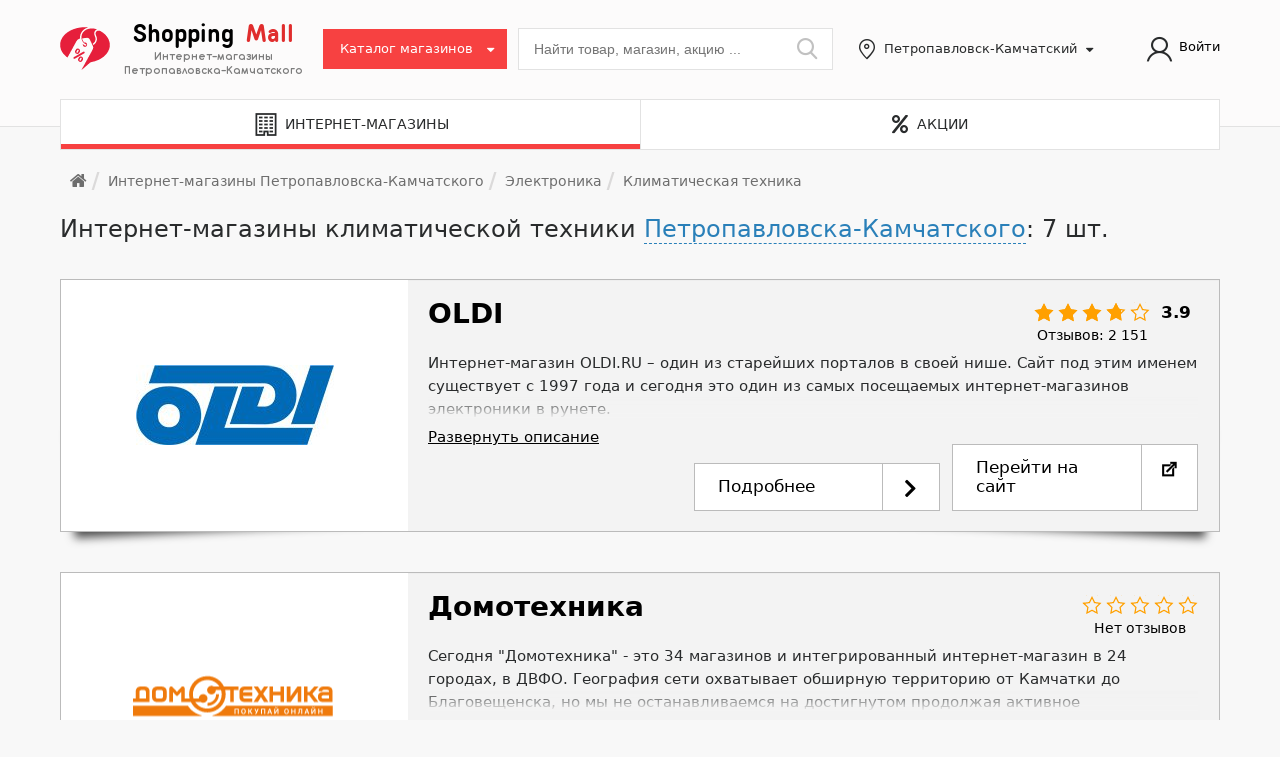

--- FILE ---
content_type: text/html; charset=UTF-8
request_url: https://petropavlovsk.shopping-mall.su/shops/elektronika/klimaticheskaya-tekhnika/
body_size: 20503
content:
<!DOCTYPE html><html><head><link href="/bitrix/delight.minifier/?f=bitrix%2Fjs%2Fui%2Fdesign-tokens%2Fdist%2Fui.design-tokens.min.css&171782856423463" rel="preload" as="style"><link href="/bitrix/delight.minifier/?f=bitrix%2Fjs%2Fsocialservices%2Fcss%2Fss.min.css&17178277364772" rel="preload" as="style"><link href="/bitrix/delight.minifier/?f=bitrix%2Fcss%2Fmain%2Fgrid%2Fpagenavigation.min.css&15167818222034" rel="preload" as="style"><link href="/bitrix/delight.minifier/?f=bitrix%2Fcache%2Fcss%2Fs1%2Fsmall%2Fpage_6197b7ddaf2ec5529cca15c3d44c7fcd%2Fpage_6197b7ddaf2ec5529cca15c3d44c7fcd_v1.css&174896419915139" rel="preload" as="style"><link href="/bitrix/delight.minifier/?f=bitrix%2Fcache%2Fcss%2Fs1%2Fsmall%2Ftemplate_8ad4d25ab31865783289d2dd166dd1a3%2Ftemplate_8ad4d25ab31865783289d2dd166dd1a3_v1.css&1748964180508757" rel="preload" as="style"><link href="/bitrix/delight.minifier/?f=bitrix%2Fpanel%2Fmain%2Fpopup.min.css&171782788420774" rel="preload" as="style"><link href="/bitrix/delight.minifier/?f=bitrix%2Fjs%2Fmain%2Fcore%2Fcore.min.js&1744707820225353" rel="preload" as="script"><link href="/bitrix/delight.minifier/?f=bitrix%2Fcache%2Fjs%2Fs1%2Fsmall%2Fkernel_main%2Fkernel_main_v1.js&1749015998160941" rel="preload" as="script"><link href="/bitrix/delight.minifier/?f=bitrix%2Fjs%2Fui%2Fdexie%2Fdist%2Fdexie3.bundle.min.js&171782802088274" rel="preload" as="script"><link href="/bitrix/delight.minifier/?f=bitrix%2Fjs%2Fmain%2Fcore%2Fcore_ls.min.js&17401150942683" rel="preload" as="script"><link href="/bitrix/delight.minifier/?f=bitrix%2Fjs%2Fmain%2Fcore%2Fcore_frame_cache.min.js&174011509411132" rel="preload" as="script"><link href="/bitrix/delight.minifier/?f=bitrix%2Fjs%2Fsocialservices%2Fss.js&15167819581419" rel="preload" as="script"><link href="/bitrix/delight.minifier/?f=bitrix%2Fjs%2Fdelight.lazyload%2Fdelight.lazyload.js&16251420488527" rel="preload" as="script"><link href="/bitrix/delight.minifier/?f=bitrix%2Fcache%2Fjs%2Fs1%2Fsmall%2Ftemplate_1512dfa4356d5cec3a5c29dfb2bc6001%2Ftemplate_1512dfa4356d5cec3a5c29dfb2bc6001_v1.js&17489641801460538" rel="preload" as="script"><link href="/bitrix/delight.minifier/?f=bitrix%2Fcache%2Fjs%2Fs1%2Fsmall%2Fpage_260fc9795f547a76bfe89319ec61da14%2Fpage_260fc9795f547a76bfe89319ec61da14_v1.js&17489641822545" rel="preload" as="script">   <meta http-equiv="Content-Type" content="text/html; charset=UTF-8" /><meta name="robots" content="index, follow" /><meta name="description" content="Каталог интернет-магазинов климатической техники в Петропавловске-Камчатском. Отзывы, контакты, адреса представительств и пунктов выдачи интернет-магазинов климатической техники Петропавловска-Камчатского." /> <script data-skip-moving="true">(function(w,d,n){var cl="bx-core";var ht=d.documentElement;var htc=ht?ht.className:undefined;if(htc===undefined||htc.indexOf(cl)!==-1){return;}var ua=n.userAgent;if(/(iPad;)|(iPhone;)/i.test(ua)){cl+=" bx-ios";}else if(/Windows/i.test(ua)){cl+=' bx-win';}else if(/Macintosh/i.test(ua)){cl+=" bx-mac";}else if(/Linux/i.test(ua)&&!/Android/i.test(ua)){cl+=" bx-linux";}else if(/Android/i.test(ua)){cl+=" bx-android";}cl+=(/(ipad|iphone|android|mobile|touch)/i.test(ua)?" bx-touch":" bx-no-touch");cl+=w.devicePixelRatio&&w.devicePixelRatio>=2?" bx-retina":" bx-no-retina";if(/AppleWebKit/.test(ua)){cl+=" bx-chrome";}else if(/Opera/.test(ua)){cl+=" bx-opera";}else if(/Firefox/.test(ua)){cl+=" bx-firefox";}ht.className=htc?htc+" "+cl:cl;})(window,document,navigator);</script> <link href="/bitrix/delight.minifier/?f=bitrix%2Fjs%2Fui%2Fdesign-tokens%2Fdist%2Fui.design-tokens.min.css&171782856423463" type="text/css"  rel="stylesheet" /><link href="/bitrix/delight.minifier/?f=bitrix%2Fjs%2Fsocialservices%2Fcss%2Fss.min.css&17178277364772" type="text/css"  rel="stylesheet" /><link href="/bitrix/delight.minifier/?f=bitrix%2Fcss%2Fmain%2Fgrid%2Fpagenavigation.min.css&15167818222034" type="text/css"  rel="stylesheet" /><link href="/bitrix/delight.minifier/?f=bitrix%2Fcache%2Fcss%2Fs1%2Fsmall%2Fpage_6197b7ddaf2ec5529cca15c3d44c7fcd%2Fpage_6197b7ddaf2ec5529cca15c3d44c7fcd_v1.css&174896419915139" type="text/css"  rel="stylesheet" /><link href="/bitrix/delight.minifier/?f=bitrix%2Fcache%2Fcss%2Fs1%2Fsmall%2Ftemplate_8ad4d25ab31865783289d2dd166dd1a3%2Ftemplate_8ad4d25ab31865783289d2dd166dd1a3_v1.css&1748964180508757" type="text/css"  data-template-style="true" rel="stylesheet" /><link href="/bitrix/delight.minifier/?f=bitrix%2Fpanel%2Fmain%2Fpopup.min.css&171782788420774" type="text/css"  data-template-style="true"  rel="stylesheet" />                           <title>Интернет-магазины климатической техники Петропавловска-Камчатского: 7 шт.</title><link rel="apple-touch-icon" sizes="180x180" href="/upload/icons/favicon/apple-touch-icon.png"><link rel="icon" type="image/png" sizes="32x32" href="/upload/icons/favicon/favicon-32x32.png"><link rel="icon" type="image/png" sizes="16x16" href="/upload/icons/favicon/favicon-16x16.png"><link rel="manifest" href="/upload/icons/favicon/site.webmanifest"><link rel="mask-icon" href="/upload/icons/favicon/safari-pinned-tab.svg" color="#5bbad5"><meta name="msapplication-TileColor" content="#da532c"><meta name="theme-color" content="#ffffff"><meta name="viewport" content="width=device-width, initial-scale=1.0"></head><body class="section-type-shops b-page"> <noscript><iframe src="https://www.googletagmanager.com/ns.html?id=GTM-W5QNDVP"
height="0" width="0" style="display:none;visibility:hidden"></iframe></noscript>   <noscript><div> <img src="https://mc.yandex.ru/watch/24140344" style="position:absolute; left:-9999px;" alt="" /> <img src="https://mc.yandex.ru/watch/48412085" style="position:absolute; left:-9999px;" alt="" /></div> </noscript>   <div id="panel"></div> <header class="b-header b-header_in-main"><div class="b-header__top"><div class="zk-container"><div class="zk-row"><div class="zk-col b-top-bar align-items-center"> <a class="b-link b-portal-logo b-top-bar__logo" href="/" title="Shopping Mall: Интернет-магазины Петропавловска-Камчатского"> <img class="b-img b-top-bar__logo-img lazydbx" src="data:image/svg+xml,%3Csvg%20width=%2210%22%20height=%2210%22%20xmlns=%22http://www.w3.org/2000/svg%22%20viewBox=%220%200%2010%2010%22%3E%3C/svg%3E" loading="lazy"  alt="Shopping Mall" width="50" height="43" data-src="/upload/images/logo_icon_with_percent_monotone.svg"> <span class="logo_text"> <span>Shopping</span> <span>Mall</span><br/> <span class="logo_subtitle">Интернет-магазины <br/>Петропавловска-Камчатского</span> </span> </a><div class="b-top-bar__catalog b-top-catalog"><div class="b-top-catalog__btn"> <i class="ic ic-menu-thin b-top-catalog__btn-icon"></i> <span class="b-top-catalog__btn-text"> Каталог магазинов </span></div><div class="b-top-catalog__menu"><div class="b-top-catalog__slide b-top-catalog__slide_main noBorder" data-slide-type="t"><div class="b-catalog b-catalog_t b-catalog_in-menu" data-act="t"><div class="b-catalog__section b-catalog__section_main"><div class="b-catalog__section-prev isDisabled"></div><div class="b-catalog__section-next isDisabled"></div><div class="b-catalog__section-viewport"> <nav class="b-catalog__section-track"> <span class="b-catalog__item b-catalog__item_parent" data-child-section-id="4477" data-src="/shops/avto-mototovary/" data-type="1" data-mode="header" title="Авто/мототовары" data-level="1"> <span>Авто/мототовары</span> </span> <span class="b-catalog__item b-catalog__item_parent" data-child-section-id="4476" data-src="/shops/elektronika/" data-type="1" data-mode="header" title="Электроника" data-level="1"> <span>Электроника</span> </span> <span class="b-catalog__item b-catalog__item_parent" data-child-section-id="4475" data-src="/shops/dlya-doma-i-ofisa/" data-type="1" data-mode="header" title="Для дома и офиса" data-level="1"> <span>Для дома и офиса</span> </span> <span class="b-catalog__item b-catalog__item_parent" data-child-section-id="4474" data-src="/shops/krasota-i-zdorove/" data-type="1" data-mode="header" title="Красота и здоровье" data-level="1"> <span>Красота и здоровье</span> </span> <span class="b-catalog__item b-catalog__item_parent" data-child-section-id="4473" data-src="/shops/odezhda-i-obuv/" data-type="1" data-mode="header" title="Одежда и обувь" data-level="1"> <span>Одежда и обувь</span> </span> <span class="b-catalog__item b-catalog__item_parent" data-child-section-id="4472" data-src="/shops/sport-i-turizm/" data-type="1" data-mode="header" title="Спорт и туризм" data-level="1"> <span>Спорт и туризм</span> </span> <span class="b-catalog__item b-catalog__item_parent" data-child-section-id="4471" data-src="/shops/stroitelstvo-i-remont/" data-type="1" data-mode="header" title="Строительство и ремонт" data-level="1"> <span>Строительство и ремонт</span> </span> <span class="b-catalog__item b-catalog__item_parent" data-child-section-id="4470" data-src="/shops/dlya-mam-i-ikh-detey/" data-type="1" data-mode="header" title="Для мам и их детей" data-level="1"> <span>Для мам и их детей</span> </span> <span class="b-catalog__item b-catalog__item_parent" data-child-section-id="4469" data-src="/shops/mebel/" data-type="1" data-mode="header" title="Мебель" data-level="1"> <span>Мебель</span> </span> <span class="b-catalog__item" data-child-section-id="4467" data-src="/shops/prochee/" data-type="1" data-mode="header" title="Прочее" data-level="1"> <span>Прочее</span> </span> </nav></div></div><div class="b-catalog__section b-catalog__section_sub" data-parent-section="4477" data-mode="header"><div class="b-catalog__section-prev isDisabled"></div><div class="b-catalog__section-next isDisabled"></div><div class="b-catalog__section-viewport"><div class="b-catalog__section-track"><span class="b-catalog__item" data-child-section-id="4525" data-src="/shops/avto-mototovary/avtozapchasti/" data-type="1" data-mode="header" title="Автозапчасти" data-level="2"><span>Автозапчасти</span></span><span class="b-catalog__item" data-child-section-id="4524" data-src="/shops/avto-mototovary/avtoaksessuary/" data-type="1" data-mode="header" title="Автоаксессуары" data-level="2"><span>Автоаксессуары</span></span><span class="b-catalog__item" data-child-section-id="4523" data-src="/shops/avto-mototovary/shiny-diski/" data-type="1" data-mode="header" title="Шины/диски" data-level="2"><span>Шины/диски</span></span><span class="b-catalog__item" data-child-section-id="4522" data-src="/shops/avto-mototovary/avtoelektronika/" data-type="1" data-mode="header" title="Автоэлектроника" data-level="2"><span>Автоэлектроника</span></span></div></div></div><div class="b-catalog__section b-catalog__section_sub" data-parent-section="4476" data-mode="header"><div class="b-catalog__section-prev isDisabled"></div><div class="b-catalog__section-next isDisabled"></div><div class="b-catalog__section-viewport"><div class="b-catalog__section-track"><span class="b-catalog__item" data-child-section-id="4521" data-src="/shops/elektronika/bytovaya-tekhnika/" data-type="1" data-mode="header" title="Бытовая техника" data-level="2"><span>Бытовая техника</span></span><span class="b-catalog__item selected" data-child-section-id="4519" data-src="/shops/elektronika/klimaticheskaya-tekhnika/" data-type="1" data-mode="header" title="Климатическая техника" data-level="2"><span>Климатическая техника</span></span><span class="b-catalog__item" data-child-section-id="4520" data-src="/shops/elektronika/kompyutery-i-orgtekhnika-po/" data-type="1" data-mode="header" title="Компьютеры и оргтехника / ПО" data-level="2"><span>Компьютеры и оргтехника / ПО</span></span><span class="b-catalog__item" data-child-section-id="4518" data-src="/shops/elektronika/audio-foto-video/" data-type="1" data-mode="header" title="Аудио/фото/видео" data-level="2"><span>Аудио/фото/видео</span></span><span class="b-catalog__item" data-child-section-id="4517" data-src="/shops/elektronika/telefony-i-mobilnye-ustroystva/" data-type="1" data-mode="header" title="Телефоны и мобильные устройства" data-level="2"><span>Телефоны и мобильные устройства</span></span></div></div></div><div class="b-catalog__section b-catalog__section_sub" data-parent-section="4475" data-mode="header"><div class="b-catalog__section-prev isDisabled"></div><div class="b-catalog__section-next isDisabled"></div><div class="b-catalog__section-viewport"><div class="b-catalog__section-track"><span class="b-catalog__item" data-child-section-id="4516" data-src="/shops/dlya-doma-i-ofisa/khozyaystvenno-bytovye-tovary/" data-type="1" data-mode="header" title="Хозяйственно-бытовые товары" data-level="2"><span>Хозяйственно-бытовые товары</span></span><span class="b-catalog__item" data-child-section-id="4515" data-src="/shops/dlya-doma-i-ofisa/kantselyarskie-tovary/" data-type="1" data-mode="header" title="Канцелярские товары" data-level="2"><span>Канцелярские товары</span></span><span class="b-catalog__item" data-child-section-id="4514" data-src="/shops/dlya-doma-i-ofisa/knigi/" data-type="1" data-mode="header" title="Книги" data-level="2"><span>Книги</span></span><span class="b-catalog__item" data-child-section-id="4512" data-src="/shops/dlya-doma-i-ofisa/podarki-i-suveniry/" data-type="1" data-mode="header" title="Подарки и сувениры" data-level="2"><span>Подарки и сувениры</span></span><span class="b-catalog__item" data-child-section-id="4513" data-src="/shops/dlya-doma-i-ofisa/posuda/" data-type="1" data-mode="header" title="Посуда" data-level="2"><span>Посуда</span></span><span class="b-catalog__item" data-child-section-id="4511" data-src="/shops/dlya-doma-i-ofisa/tekstil-i-postelnoe-bele/" data-type="1" data-mode="header" title="Текстиль и постельное белье" data-level="2"><span>Текстиль и постельное белье</span></span><span class="b-catalog__item" data-child-section-id="4510" data-src="/shops/dlya-doma-i-ofisa/produkty-pitaniya-dostavka-edy/" data-type="1" data-mode="header" title="Продукты питания, доставка еды" data-level="2"><span>Продукты питания, доставка еды</span></span><span class="b-catalog__item" data-child-section-id="4509" data-src="/shops/dlya-doma-i-ofisa/tovary-dlya-tvorchestva-i-rukodeliya/" data-type="1" data-mode="header" title="Товары для творчества и рукоделия" data-level="2"><span>Товары для творчества и рукоделия</span></span><span class="b-catalog__item" data-child-section-id="4508" data-src="/shops/dlya-doma-i-ofisa/zootovary/" data-type="1" data-mode="header" title="Зоотовары" data-level="2"><span>Зоотовары</span></span></div></div></div><div class="b-catalog__section b-catalog__section_sub" data-parent-section="4474" data-mode="header"><div class="b-catalog__section-prev isDisabled"></div><div class="b-catalog__section-next isDisabled"></div><div class="b-catalog__section-viewport"><div class="b-catalog__section-track"><span class="b-catalog__item" data-child-section-id="4507" data-src="/shops/krasota-i-zdorove/kosmetika-i-parfyumeriya/" data-type="1" data-mode="header" title="Косметика и парфюмерия" data-level="2"><span>Косметика и парфюмерия</span></span><span class="b-catalog__item" data-child-section-id="4506" data-src="/shops/krasota-i-zdorove/internet-apteki/" data-type="1" data-mode="header" title="Интернет-аптеки" data-level="2"><span>Интернет-аптеки</span></span><span class="b-catalog__item" data-child-section-id="4505" data-src="/shops/krasota-i-zdorove/tovary-dlya-zdorovya-i-bady/" data-type="1" data-mode="header" title="Товары для здоровья и БАДы" data-level="2"><span>Товары для здоровья и БАДы</span></span><span class="b-catalog__item" data-child-section-id="4504" data-src="/shops/krasota-i-zdorove/ochki-i-kontaktnye-linzy/" data-type="1" data-mode="header" title="Очки и контактные линзы" data-level="2"><span>Очки и контактные линзы</span></span><span class="b-catalog__item" data-child-section-id="4503" data-src="/shops/krasota-i-zdorove/intimnye-tovary/" data-type="1" data-mode="header" title="Интимные товары" data-level="2"><span>Интимные товары</span></span></div></div></div><div class="b-catalog__section b-catalog__section_sub" data-parent-section="4473" data-mode="header"><div class="b-catalog__section-prev isDisabled"></div><div class="b-catalog__section-next isDisabled"></div><div class="b-catalog__section-viewport"><div class="b-catalog__section-track"><span class="b-catalog__item" data-child-section-id="4501" data-src="/shops/odezhda-i-obuv/obuv/" data-type="1" data-mode="header" title="Обувь" data-level="2"><span>Обувь</span></span><span class="b-catalog__item" data-child-section-id="4502" data-src="/shops/odezhda-i-obuv/muzhskaya-odezhda/" data-type="1" data-mode="header" title="Мужская одежда" data-level="2"><span>Мужская одежда</span></span><span class="b-catalog__item" data-child-section-id="4500" data-src="/shops/odezhda-i-obuv/zhenskaya-odezhda/" data-type="1" data-mode="header" title="Женская одежда" data-level="2"><span>Женская одежда</span></span><span class="b-catalog__item" data-child-section-id="4499" data-src="/shops/odezhda-i-obuv/odezhda-bolshikh-razmerov/" data-type="1" data-mode="header" title="Одежда больших размеров" data-level="2"><span>Одежда больших размеров</span></span><span class="b-catalog__item" data-child-section-id="4498" data-src="/shops/odezhda-i-obuv/aksessuary/" data-type="1" data-mode="header" title="Аксессуары" data-level="2"><span>Аксессуары</span></span><span class="b-catalog__item" data-child-section-id="4497" data-src="/shops/odezhda-i-obuv/yuvelirnye-izdeliya-i-chasy/" data-type="1" data-mode="header" title="Ювелирные изделия и часы" data-level="2"><span>Ювелирные изделия и часы</span></span></div></div></div><div class="b-catalog__section b-catalog__section_sub" data-parent-section="4472" data-mode="header"><div class="b-catalog__section-prev isDisabled"></div><div class="b-catalog__section-next isDisabled"></div><div class="b-catalog__section-viewport"><div class="b-catalog__section-track"><span class="b-catalog__item" data-child-section-id="4496" data-src="/shops/sport-i-turizm/sportivnye-tovary/" data-type="1" data-mode="header" title="Спортивные товары" data-level="2"><span>Спортивные товары</span></span><span class="b-catalog__item" data-child-section-id="4495" data-src="/shops/sport-i-turizm/turisticheskie-tovary/" data-type="1" data-mode="header" title="Туристические товары" data-level="2"><span>Туристические товары</span></span></div></div></div><div class="b-catalog__section b-catalog__section_sub" data-parent-section="4471" data-mode="header"><div class="b-catalog__section-prev isDisabled"></div><div class="b-catalog__section-next isDisabled"></div><div class="b-catalog__section-viewport"><div class="b-catalog__section-track"><span class="b-catalog__item" data-child-section-id="4493" data-src="/shops/stroitelstvo-i-remont/stroitelnye-materialy/" data-type="1" data-mode="header" title="Строительные материалы" data-level="2"><span>Строительные материалы</span></span><span class="b-catalog__item" data-child-section-id="4492" data-src="/shops/stroitelstvo-i-remont/stroitelnyy-instrument/" data-type="1" data-mode="header" title="Строительный инструмент" data-level="2"><span>Строительный инструмент</span></span><span class="b-catalog__item" data-child-section-id="4491" data-src="/shops/stroitelstvo-i-remont/svetotekhnika/" data-type="1" data-mode="header" title="Светотехника" data-level="2"><span>Светотехника</span></span><span class="b-catalog__item" data-child-section-id="4490" data-src="/shops/stroitelstvo-i-remont/vodosnabzhenie-i-otoplenie/" data-type="1" data-mode="header" title="Водоснабжение и отопление" data-level="2"><span>Водоснабжение и отопление</span></span><span class="b-catalog__item" data-child-section-id="4489" data-src="/shops/stroitelstvo-i-remont/sistemy-bezopasnosti/" data-type="1" data-mode="header" title="Системы безопасности" data-level="2"><span>Системы безопасности</span></span><span class="b-catalog__item" data-child-section-id="4488" data-src="/shops/stroitelstvo-i-remont/metalloproduktsiya/" data-type="1" data-mode="header" title="Металлопродукция" data-level="2"><span>Металлопродукция</span></span></div></div></div><div class="b-catalog__section b-catalog__section_sub" data-parent-section="4470" data-mode="header"><div class="b-catalog__section-prev isDisabled"></div><div class="b-catalog__section-next isDisabled"></div><div class="b-catalog__section-viewport"><div class="b-catalog__section-track"><span class="b-catalog__item" data-child-section-id="4487" data-src="/shops/dlya-mam-i-ikh-detey/detskaya-odezhda/" data-type="1" data-mode="header" title="Детская одежда" data-level="2"><span>Детская одежда</span></span><span class="b-catalog__item" data-child-section-id="4486" data-src="/shops/dlya-mam-i-ikh-detey/tovary-dlya-beremennykh-i-kormyashchikh-mam/" data-type="1" data-mode="header" title="Товары для беременных и кормящих мам" data-level="2"><span>Товары для беременных и кормящих мам</span></span><span class="b-catalog__item" data-child-section-id="4485" data-src="/shops/dlya-mam-i-ikh-detey/tovary-dlya-detey/" data-type="1" data-mode="header" title="Товары для детей" data-level="2"><span>Товары для детей</span></span></div></div></div><div class="b-catalog__section b-catalog__section_sub" data-parent-section="4469" data-mode="header"><div class="b-catalog__section-prev isDisabled"></div><div class="b-catalog__section-next isDisabled"></div><div class="b-catalog__section-viewport"><div class="b-catalog__section-track"><span class="b-catalog__item" data-child-section-id="4484" data-src="/shops/mebel/korpusnaya-mebel/" data-type="1" data-mode="header" title="Корпусная мебель" data-level="2"><span>Корпусная мебель</span></span><span class="b-catalog__item" data-child-section-id="4483" data-src="/shops/mebel/myagkaya-mebel/" data-type="1" data-mode="header" title="Мягкая мебель" data-level="2"><span>Мягкая мебель</span></span><span class="b-catalog__item" data-child-section-id="4482" data-src="/shops/mebel/kukhni-i-kukhonnaya-mebel/" data-type="1" data-mode="header" title="Кухни и кухонная мебель" data-level="2"><span>Кухни и кухонная мебель</span></span><span class="b-catalog__item" data-child-section-id="4481" data-src="/shops/mebel/dveri/" data-type="1" data-mode="header" title="Двери" data-level="2"><span>Двери</span></span></div></div></div></div></div></div></div><div class="b-top-bar__search b-search b-search_in-header" id="main_search_form" action="/search/"><div class="ya-site-form ya-site-form_inited_no" onclick="return {'action':'//petropavlovsk.shopping-mall.su:443/search/','arrow':false,'bg':'transparent','fontsize':14,'fg':'#000000','language':'ru','logo':'rb','publicname':'Поиск по интернет-магазинам Петропавловска-Камчатского','suggest':true,'target':'_blank','tld':'ru','type':2,'usebigdictionary':true,'searchid':2210478,'webopt':false,'websearch':false,'input_fg':'#000000','input_bg':'#ffffff','input_fontStyle':'normal','input_fontWeight':'normal','input_placeholder':'Найти товар, магазин, акцию ...','input_placeholderColor':'#757575','input_borderColor':'#ffffff'}"><form action="//yandex.ru/sitesearch" method="get" target="_blank"> <input type="hidden" name="searchid" value="2210478"/> <input type="hidden" name="l10n" value="ru"/> <input type="hidden" name="reqenc" value=""/> <input type="text" name="text" placeholder="Найти товар, магазин, акцию ..." class="b-search__input search_input ui-autocomplete-input" value=""/> <button class="b-search__submit search_btn_1 ya-site-form__submit" id="main_search_sbmt" type="submit"></button></form></div>  <button class="b-search__submit search_btn_1" id="main_search_sbmt" type="submit"></button> <a class="b-search__mobile-btn" role="button"></a></div><div class="current_region b-top-bar__regions b-regions"><div class="b-regions__btn region-selector-link" title="Выбрать регион"> <span class="b-regions__btn-text">Петропавловск-Камчатский</span></div></div><div class="header_auth b-top-bar__indicators"> <nav class="b-top-bar__login"> <i class="la la-user"></i> <a class="b-link b-top-bar__sign-in modal_btn" href="#form_auth" data-category="link">Войти</a> </nav><div style="display:none;"><div id="form_auth"> <div id="comp_74f5106c05bd4fb0910ff1ea7e7c246f"><div class="bx-system-auth-form"><div class="auth_container"><form name="system_auth_form6zOYVN" method="post" target="_top" action="/shops/elektronika/klimaticheskaya-tekhnika/?login=yes" onsubmit="return jsAjaxUtil.InsertFormDataToNode(this, 'comp_', true);"> <input type="hidden" name="AJAX_CALL" value="Y" /> <input type="hidden" name="auth_secret" value="Y" /> <input type="hidden" name="backurl" value="/shops/elektronika/klimaticheskaya-tekhnika/" /> <input type="hidden" name="AUTH_FORM" value="Y" /> <input type="hidden" name="TYPE" value="AUTH" /><div class="form_header">Авторизация</div><table class="auth_table"><tr><td colspan="2"><div class="bx-auth-serv-icons"> <a title="ВКонтакте" href="javascript:void(0)" onclick="BX.util.popup('https://oauth.vk.com/authorize?client_id=6415269&redirect_uri=https%3A%2F%2Fpetropavlovsk.shopping-mall.su%2Fbitrix%2Ftools%2Foauth%2Fvkontakte.php&scope=friends,offline,email&response_type=code&state=[base64]%3D%3D', 660, 425)"><img class="soc_auth_icon lazydbx" src="data:image/svg+xml,%3Csvg%20width=%2210%22%20height=%2210%22%20xmlns=%22http://www.w3.org/2000/svg%22%20viewBox=%220%200%2010%2010%22%3E%3C/svg%3E" loading="lazy"  alt="ВКонтакте" data-src="/upload/icons/soc_auth/VKontakte.svg"></a></div></td></tr><tr><td colspan="2"> <label>Логин</label> <input type="text" name="USER_LOGIN" maxlength="50" value="" size="17" /></td></tr><tr><td colspan="2"> <label>Пароль</label> <input type="password" name="USER_PASSWORD" maxlength="50" size="17" autocomplete="off" /></td></tr><tr><td colspan="2"><input type="submit" name="Login" value="Войти" /></td></tr></table><div class="auth_consent"> <label class="auth-user-consent-request"> <input type="checkbox" value="Y" checked="checked" disabled name="auth_user_consent"> <span>Входя на сайт, я даю <a href="/information/privacy_policy.php" rel="nofollow" target="_blank">согласие на обработку персональных данных</a></span> </label></div></form></div><div style="display:none"><div id="bx_auth_float" class="bx-auth-float"><div class="bx-auth"><form method="post" name="bx_auth_servicesform" target="_top" action="/shops/elektronika/klimaticheskaya-tekhnika/?login=yes"><div class="bx-auth-title">Войти как пользователь</div><div class="bx-auth-note">Вы можете войти на сайт, если вы зарегистрированы на одном из этих сервисов:</div><div class="bx-auth-services"><div><a href="javascript:void(0)" onclick="BxShowAuthService('Facebook', 'form')" id="bx_auth_href_formFacebook"><i class="bx-ss-icon facebook"></i><b>Facebook</b></a></div><div><a href="javascript:void(0)" onclick="BxShowAuthService('VKontakte', 'form')" id="bx_auth_href_formVKontakte"><i class="bx-ss-icon vkontakte"></i><b>ВКонтакте</b></a></div></div><div class="bx-auth-line"></div><div class="bx-auth-service-form" id="bx_auth_servform" style="display:none"><div id="bx_auth_serv_formFacebook" style="display:none"><a href="javascript:void(0)" onclick="BX.util.popup('https://www.facebook.com/dialog/oauth?client_id=165480487445125&amp;redirect_uri=https%3A%2F%2Fpetropavlovsk.shopping-mall.su%2Fbitrix%2Ftools%2Foauth%2Ffacebook.php&amp;scope=email&amp;display=popup&amp;state=site_id%3Ds1%26backurl%3D%252Fshops%252Felektronika%252Fklimaticheskaya-tekhnika%252F%253Fcheck_key%253D0e6b140a33f9b276f1fae7ba1169c068%26redirect_url%3D%252Fshops%252Felektronika%252Fklimaticheskaya-tekhnika%252F', 580, 400)" class="bx-ss-button facebook-button"></a><span class="bx-spacer"></span><span>Используйте вашу учетную запись на Facebook.com для входа на сайт.</span></div><div id="bx_auth_serv_formVKontakte" style="display:none"><a href="javascript:void(0)" onclick="BX.util.popup('https://oauth.vk.com/authorize?client_id=6415269&amp;redirect_uri=https%3A%2F%2Fpetropavlovsk.shopping-mall.su%2Fbitrix%2Ftools%2Foauth%2Fvkontakte.php&amp;scope=friends,offline,email&amp;response_type=code&amp;state=[base64]%3D%3D', 660, 425)" class="bx-ss-button vkontakte-button"></a><span class="bx-spacer"></span><span>Используйте вашу учетную запись VKontakte для входа на сайт.</span></div></div> <input type="hidden" name="auth_service_id" value="" /></form></div></div></div></div></div> </div></div></div><div class="b-top-bar__login-trigger"> <i class="ic ic-user"></i></div></div></div></div><div id="header-sort"></div></div><div class="zk-container b-main-tabs i-zk-tabs"><div class="zk-row no-gutters"><div class="zk-col__md-6 zk-col__sm-6 mobile-width-50 b-main-tabs__col"> <a href="/shops/" class="b-main-tabs__item b-main-tabs__item-name b-main-tabs__item-name_shops isActive"><i class="fa fa-building"></i><span>Интернет-магазины</span></a></div><div class="zk-col__md-6 zk-col__sm-6 b-main-tabs__col mobile-width-50"> <a href="/actions/" class="b-main-tabs__item b-main-tabs__item-name b-main-tabs__item-name_actions "><i class="fas fa-percent"></i><span>Акции</span></a></div></div></div> </header><div id="wrapper" class="b-page__content zk-container wrapper-fixed"><div class="zk-row"><div class="zk-col"><div class="zk-col__lg-12"><ul class="b-page__breadcrumbs b-breadcrumbs"><li itemscope="" itemtype="http://data-vocabulary.org/Breadcrumb" class="b-breadcrumbs__item b-breadcrumbs__item_home" id="breadcrumb-0"  itemref="breadcrumb-1"> <a class="b-breadcrumbs__item-text" href="/" itemprop="url"> <span class="b-breadcrumbs__label" itemprop="title" style="display:none;">Главная</span> <i class="ic ic-home"></i> </a></li><li itemscope="" itemtype="http://data-vocabulary.org/Breadcrumb" class="b-breadcrumbs__item b-breadcrumbs__item_parent i-hdropdown" id="breadcrumb-1"  itemprop="child" itemref="breadcrumb-2" style="max-width: 1111px;"> <a class="b-breadcrumbs__item-text" href="/shops/" title="Интернет-магазины Петропавловска-Камчатского" itemprop="url"> <span class="b-breadcrumbs__label" itemprop="title">Интернет-магазины Петропавловска-Камчатского</span> </a></li><li itemscope="" itemtype="http://data-vocabulary.org/Breadcrumb" class="b-breadcrumbs__item b-breadcrumbs__item_parent i-hdropdown" id="breadcrumb-2"  itemprop="child" itemref="breadcrumb-3" style="max-width: 1111px;"> <a class="b-breadcrumbs__item-text" href="/shops/elektronika/" title="Электроника" itemprop="url"> <span class="b-breadcrumbs__label" itemprop="title">Электроника</span> </a></li><li itemscope="" itemtype="http://data-vocabulary.org/Breadcrumb" class="b-breadcrumbs__item  b-breadcrumbs__item_state_current" id="breadcrumb-3" itemprop="child"> <span class="b-breadcrumbs_nolink" title="Климатическая техника"> <span class="b-breadcrumbs__label" itemprop="title">Климатическая техника</span> </span><link itemprop="url" href="/shops/elektronika/klimaticheskaya-tekhnika/" /></li><div style="clear:both"></div></div><h1 class="b-page__title" id="page_title">Интернет-магазины климатической техники <a href="#" class="b-link b-link_blue b-filter-area region-selector-link dashed" title="Выбрать регион">Петропавловска-Камчатского</a>: 7 шт.</h1><div class="shops-catalog-section-list-container gray"></div><div id="yandex_rtb_R-A-323515-4" class="yandex_rtb"></div>  <div class="shops-list-container"><ul class="shops-list"><li class="shop-item" id="bx_3218110189_120753"><div class="shop-item-inner"><div class="shop-left-block "> <a href="/shops/oldi/"><img
src="data:image/svg+xml,%3Csvg%20width=%2210%22%20height=%2210%22%20xmlns=%22http://www.w3.org/2000/svg%22%20viewBox=%220%200%2010%2010%22%3E%3C/svg%3E" loading="lazy"
alt="OLDI"
title="OLDI"
width="198"
height="80" data-src="/upload/iblock/37b/37bed3d2eb86ad8b1ae4437bf9757c31.jpg" class="lazydbx"
/></a></div><div class="shop-right-block"><div class="shop-item-header"> <a href="/shops/oldi/" class="shop-item-name">OLDI</a> <a href="/shops/oldi/reviews/" class="shop-item-rating-block" ><div class="rating_stars big_stars"> <i class="star1"></i> <i class="star1"></i> <i class="star1"></i> <i class="star09"></i> <i class="star0"></i> <span class="shop-reviews-counter"> Отзывов: 2 151 </span></div> <span class="shop-reviews-value"> 3.9 </span> </a><div style="clear:both"></div></div><div class="shop-item-detail-text"><div class="shop-item-detail-text-wrapper"> <noindex><p>Интернет-магазин OLDI.RU – один из старейших порталов в своей нише. Сайт под этим именем существует с 1997 года и сегодня это один из самых посещаемых интернет-магазинов электроники в рунете.</p><p>«Буду покупать только здесь!» — вот к чему мы стремимся</p><p>Миссия магазинов OLDI — открывать магазины нового формата и дарить людям возможность приобретать электронику по низким ценам с качественным обслуживанием, потому что мы считаем, что одним из важнейших качеств хорошего магазина является высокий уровень покупательского сервиса. И мы стремимся к тому, чтобы про нас можно было сказать: «Вот это да! Вот это сервис, буду покупать только здесь».</p><br /> </noindex></div></div><div class="shop-item-buttons"> <a href="/shops/oldi/" class="shop-btn shop-btn-more">Подробнее</a> <a href="http://oldi.ru/" class="shop-btn shop-btn-link" rel="nofollow" target="_blank"><span>Перейти</span> <span>на сайт</span></a></div></div></div></li><li class="shop-item" id="bx_3218110189_5265138"><div class="shop-item-inner"><div class="shop-left-block "> <a href="/shops/domotekhnika-1/"><img
src="data:image/svg+xml,%3Csvg%20width=%2210%22%20height=%2210%22%20xmlns=%22http://www.w3.org/2000/svg%22%20viewBox=%220%200%2010%2010%22%3E%3C/svg%3E" loading="lazy"
alt="Домотехника"
title="Домотехника"
width="218"
height="59" data-src="/upload/iblock/27a/27a0356449e714a44fc40a4166ff7361.png" class="lazydbx"
/></a></div><div class="shop-right-block"><div class="shop-item-header"> <a href="/shops/domotekhnika-1/" class="shop-item-name">Домотехника</a> <a href="/shops/domotekhnika-1/reviews/" class="shop-item-rating-block" title="Оставить отзыв"><div class="rating_stars big_stars"> <i class="star0"></i> <i class="star0"></i> <i class="star0"></i> <i class="star0"></i> <i class="star0"></i> <span class="shop-reviews-counter"> Нет отзывов </span></div> </a><div style="clear:both"></div></div><div class="shop-item-detail-text"><div class="shop-item-detail-text-wrapper"> <noindex>Сегодня "Домотехника" - это 34 магазинов и интегрированный интернет-магазин в 24 городах, в ДВФО.
География сети охватывает обширную территорию от Камчатки до Благовещенска, но мы не останавливаемся на достигнутом продолжая активное развитие.Наша Миссия:
«Мы делаем человека более свободным, его жизнь более комфортной, предоставляя лучший выбор цифробытовой техники и безупречный сервис».Наши Ценности:
Командная работа – мы твердо уверены: значимых побед можно достичь только совместными усилиями. Поэтому мы ценим и уважаем мнение и вклад каждого сотрудника.Атмосфера честности и открытости – мы верны принятым обязательствам и всегда держим слово, только так можно построить и сохранить долгосрочные партнерские отношения. Поэтому мы работаем в атмосфере честности, искренности, поддержки и взаимопомощи.Качественный результат – мы стремимся быть лучшими и для этого стараемся больше других, только такой подход, дает максимальный эффект. Поэтому, наши сотрудники – настоящие профессионалы, для которых качественно выполненная работа – потребность.</noindex></div></div><div class="shop-item-buttons"> <a href="/shops/domotekhnika-1/" class="shop-btn shop-btn-more">Подробнее</a> <a href="https://domotekhnika.ru/" class="shop-btn shop-btn-link" rel="nofollow" target="_blank"><span>Перейти</span> <span>на сайт</span></a></div></div></div></li><li class="shop-item" id="bx_3218110189_118702"><div class="shop-item-inner"><div class="shop-left-block "> <a href="/shops/saydeks/"><img
src="data:image/svg+xml,%3Csvg%20width=%2210%22%20height=%2210%22%20xmlns=%22http://www.w3.org/2000/svg%22%20viewBox=%220%200%2010%2010%22%3E%3C/svg%3E" loading="lazy"
alt="Сайдекс"
title="Сайдекс"
width="212"
height="136" data-src="/upload/iblock/4e9/4e9ef9afb503a659b1d50ec32a543892.png" class="lazydbx"
/></a></div><div class="shop-right-block"><div class="shop-item-header"> <a href="/shops/saydeks/" class="shop-item-name">Сайдекс</a> <a href="/shops/saydeks/reviews/" class="shop-item-rating-block" ><div class="rating_stars big_stars"> <i class="star1"></i> <i class="star1"></i> <i class="star1"></i> <i class="star1"></i> <i class="star02"></i> <span class="shop-reviews-counter"> Отзывов: 15 947 </span></div> <span class="shop-reviews-value"> 4.2 </span> </a><div style="clear:both"></div></div><div class="shop-item-detail-text"><div class="shop-item-detail-text-wrapper"> <noindex><p>За много лет работы сеть наших магазинов может похвастаться не одним десятком тысяч довольных покупателей. Ежедневно собственной курьерской службой, в которой задействовано несколько десятков автомобилей и более 70 пеших курьеров, мы осуществляем несколько сотен доставок по Москве. Большинство этих покупателей становятся нашими постоянными клиентами! Как и в любом бизнесе, основная задача - получение прибыли. Минимальная, даже можно сказать, крошечная наценка, большие обороты и наилучший сервис для наших покупателей - цель и принцип работы нашей компании! Иногда, скорее, крайне редко, нам приходится торговать в "ноль" или даже "в минус" для того, чтобы наша цена была самой лучшей! И мы готовы идти на такие меры, чтобы Вы были нашими постоянными покупателями и рекомендовали наш магазин своим друзьям и знакомым! Мы будем рады видеть вас в числе наших постоянных клиентов!</p><br /> </noindex></div></div><div class="shop-item-buttons"> <a href="/shops/saydeks/" class="shop-btn shop-btn-more">Подробнее</a> <a href="http://sidex.ru" class="shop-btn shop-btn-link" rel="nofollow" target="_blank"><span>Перейти</span> <span>на сайт</span></a></div></div></div></li><li class="shop-item" id="bx_3218110189_115571"><div class="shop-item-inner"><div class="shop-left-block "> <a href="/shops/ozon-ru/"><img
src="data:image/svg+xml,%3Csvg%20width=%2210%22%20height=%2210%22%20xmlns=%22http://www.w3.org/2000/svg%22%20viewBox=%220%200%2010%2010%22%3E%3C/svg%3E" loading="lazy"
alt="OZON.ru"
title="OZON.ru"
width="220"
height="87" data-src="/upload/iblock/8f8/8f8eab628ceeeac5cc6e554cbde69aa8.png" class="lazydbx"
/></a></div><div class="shop-right-block"><div class="shop-item-header"> <a href="/shops/ozon-ru/" class="shop-item-name">OZON.ru</a> <a href="/shops/ozon-ru/reviews/" class="shop-item-rating-block" ><div class="rating_stars big_stars"> <i class="star1"></i> <i class="star1"></i> <i class="star1"></i> <i class="star07"></i> <i class="star0"></i> <span class="shop-reviews-counter"> Отзывов: 12 922 </span></div> <span class="shop-reviews-value"> 3.7 </span> </a><div style="clear:both"></div></div><div class="shop-item-detail-text"><div class="shop-item-detail-text-wrapper"> <noindex><p>OZON.ru — самый популярный в Рунете онлайн-мегамаркет, а его сайт является персонализированным динамическим интернет-ресурсом, не имеющим аналогов в российской электронной коммерции. Онлайн-мегамаркет OZON.ru заслуженно считается самым большим российским онлайн-мегамаркетом: в его ассортименте более 3 500 000 наименований товаров. Огромный выбор, быстрый поиск, оптимальный алгоритм оформления заказа и высокий уровень обслуживания — уникальные преимущества OZON.ru. По данным исследования ФОМ «Рынок интернет-торговли» (март-апрель, 2013) OZON.ru является самым популярным интернет-магазином в российском сегменте итернета.</p><br /> </noindex></div></div><div class="shop-item-buttons"> <a href="/shops/ozon-ru/" class="shop-btn shop-btn-more">Подробнее</a> <a href="http://ozon.ru/?partner=delight" class="shop-btn shop-btn-link" rel="nofollow" target="_blank"><span>Перейти</span> <span>на сайт</span></a></div></div></div></li><li class="shop-item" id="bx_3218110189_4556754"><div class="shop-item-inner"><div class="shop-left-block "> <a href="/shops/abc/"><img
src="data:image/svg+xml,%3Csvg%20width=%2210%22%20height=%2210%22%20xmlns=%22http://www.w3.org/2000/svg%22%20viewBox=%220%200%2010%2010%22%3E%3C/svg%3E" loading="lazy"
alt="ABC"
title="ABC"
width="251"
height="78" data-src="/upload/iblock/7d6/7d6988e694203d73ad8a704d08ddd89c.png" class="lazydbx"
/></a></div><div class="shop-right-block"><div class="shop-item-header"> <a href="/shops/abc/" class="shop-item-name">ABC</a> <a href="/shops/abc/reviews/" class="shop-item-rating-block" title="Оставить отзыв"><div class="rating_stars big_stars"> <i class="star0"></i> <i class="star0"></i> <i class="star0"></i> <i class="star0"></i> <i class="star0"></i> <span class="shop-reviews-counter"> Нет отзывов </span></div> </a><div style="clear:both"></div></div><div class="shop-item-detail-text"><div class="shop-item-detail-text-wrapper"> <noindex>ABC.ru — платформа умного шопинга, предлагающая клиентам отличный выбор товаров и доступные цены. Это не просто интернет-магазин электроники с доставкой в разные страны. Это целая система для выгодных покупок, состоящая из магазина, маркетплейса, сервиса промокодов.
ABC сотрудничает со многими проверенными поставщиками, продукция которых предлагается во вкладке «Маркетплейс». Здесь можно увидеть более 5 миллионов интересных предложений. Они представлены от надежных компаний и доставляются по всей стране. Посетители могут приобрести не только бытовую технику, гаджеты, но и одежду, обувь, игрушки, даже продукты питания.Дополнительно на сервисе представлен каталог с промокодами, которые действуют на определенную категорию.Преимущества
Платформа умного шопинга основана в 2005 году. За все время своей работы она зарекомендовала себя, как надежный, проверенный партнер, предлагающий продукцию высокого качества. Магазин востребован из-за таких особенностей:Отличного ассортимента и доступных цен.Быстрой доставки по всей территории России, Казахстана, Киргизии, Армении, Белоруссии.Удобного способа оплаты, ведь оплатить заказ можно наличными, банковскими картами, электронными кошельками.Сотрудничества с федеральными сетями Евросеть, Связной, Фотосклад, 220 Вольт, где можно забрать заказанное устройство.Регулярных акций, распродаж, скидок, которые позволяют сэкономить.Профессиональной консультации, которую предоставляют сотрудники магазина.Официальных гарантий, которые предлагают производители.Более 62 000 пунктов выдачи заказов, расположенных по всей стране.Удобной поисковой системы, позволяющей моментально найти нужный девайс по его названию.На сайте «abc.ru» предлагается продукция таких брендов, как Xiaomi, JBL, ASUS, Samsung, Marshall и других всемирно известных производителей, в качестве которой не стоит сомневаться. Если при оформлении заказа возникли вопросы, их можно задать консультантам.</noindex></div></div><div class="shop-item-buttons"> <a href="/shops/abc/" class="shop-btn shop-btn-more">Подробнее</a> <a href="https://petropavlovsk-kamchatskiy.abc.ru/" class="shop-btn shop-btn-link" rel="nofollow" target="_blank"><span>Перейти</span> <span>на сайт</span></a></div></div></div></li><li class="shop-item" id="bx_3218110189_113972"><div class="shop-item-inner"><div class="shop-left-block "> <a href="/shops/sotmarket/"><img
src="data:image/svg+xml,%3Csvg%20width=%2210%22%20height=%2210%22%20xmlns=%22http://www.w3.org/2000/svg%22%20viewBox=%220%200%2010%2010%22%3E%3C/svg%3E" loading="lazy"
alt="Сотмаркет"
title="Сотмаркет"
width="400"
height="90" data-src="/upload/resize_cache/iblock/531/400_250_1/5317fba3bae45e27aad1896baea0bf5c.png" class="lazydbx"
/></a></div><div class="shop-right-block"><div class="shop-item-header"> <a href="/shops/sotmarket/" class="shop-item-name">Сотмаркет</a> <a href="/shops/sotmarket/reviews/" class="shop-item-rating-block" ><div class="rating_stars big_stars"> <i class="star0"></i> <i class="star0"></i> <i class="star0"></i> <i class="star0"></i> <i class="star0"></i> <span class="shop-reviews-counter"> Отзывов: 1 </span></div> </a><div style="clear:both"></div></div><div class="shop-item-detail-text"><div class="shop-item-detail-text-wrapper"> <noindex><p style="text-align: justify;">Сотмаркет основан в 2005 году. Сегодня тысячи покупателей ежедневно выбирают наш магазин не только за доступные цены и уникальный ассортимент, но и за невероятное внимание, которое мы уделяем качеству наших услуг.</p><p style="text-align: justify;">Сотмаркет специализируется на розничной торговле электроникой, мелкой бытовой техникой и аксессуарами. В ассортименте магазина около 120 тысяч различных товаров. Это смартфоны, ноутбуки, планшеты, фотоаппараты и многое другое. Всё, что требуется для комфортной работы и отдыха в ритме современной жизни.</p><p><strong>Наши преимущества:</strong></p><ul><li>Широкий ассортимент товаров всегда в наличии;</li><br /><li>Оперативное поступление новинок;</li><br /><li>Доставка по всей России, без предоплаты;</li><br /><li>Возможность бесплатно забрать заказ в одном из 60 офисов по всей России;</li><br /><li>Множество оперативных бесплатных каналов связи;</li><br /><li>Возможность оформить кредит онлайн за 2 минуты*;</li><br /><li>Отслеживание выполнения заказов в личном кабинете, по электронной почте или СМС;</li><br /><li>Круглосуточная служба поддержки.</li><br /></ul><br /> </noindex></div></div><div class="shop-item-buttons"> <a href="/shops/sotmarket/" class="shop-btn shop-btn-more">Подробнее</a> <a href="http://sotmarket.ru/" class="shop-btn shop-btn-link" rel="nofollow" target="_blank"><span>Перейти</span> <span>на сайт</span></a></div></div></div></li><li class="shop-item" id="bx_3218110189_135253"><div class="shop-item-inner"><div class="shop-left-block "> <a href="/shops/termokomfort/"><img
src="data:image/svg+xml,%3Csvg%20width=%2210%22%20height=%2210%22%20xmlns=%22http://www.w3.org/2000/svg%22%20viewBox=%220%200%2010%2010%22%3E%3C/svg%3E" loading="lazy"
alt="Термокомфорт"
title="Термокомфорт"
width="311"
height="100" data-src="/upload/iblock/343/3433a016d8d82812a3205fc285b2f966.png" class="lazydbx"
/></a></div><div class="shop-right-block"><div class="shop-item-header"> <a href="/shops/termokomfort/" class="shop-item-name">Термокомфорт</a> <a href="/shops/termokomfort/reviews/" class="shop-item-rating-block" title="Оставить отзыв"><div class="rating_stars big_stars"> <i class="star0"></i> <i class="star0"></i> <i class="star0"></i> <i class="star0"></i> <i class="star0"></i> <span class="shop-reviews-counter"> Нет отзывов </span></div> </a><div style="clear:both"></div></div><div class="shop-item-detail-text"><div class="shop-item-detail-text-wrapper"> <noindex><p>Гидроаккумуляторы для систем водоснабжения. Расширительные баки для систем отопления.</p><br /> </noindex></div></div><div class="shop-item-buttons"> <a href="/shops/termokomfort/" class="shop-btn shop-btn-more">Подробнее</a> <a href="https://petropavlovsk-kamchatsky.termo-komfort.ru" class="shop-btn shop-btn-link" rel="nofollow" target="_blank"><span>Перейти</span> <span>на сайт</span></a></div></div></div></li></ul> <br /></div><div id="yandex_rtb_R-A-323515-5" class="yandex_rtb"></div>  <div class="yandex_map_wrapper "><div id="yandex_map"></div></div>  <div class="section_desc_container"><div class="section_desc"><p>Если вам нужен вентилятор, кондиционер, если вы ищете сплит-систему или хотите купить тепловую пушку, то закажите их в интернет-магазине. Покупка климатической техники онлайн значительно облегчит вам ее приобретение. Наш сервис Shopping Mall предлагает жителям Петропавловска-Камчатского ознакомиться со списком компаний, которые продают через интернет тепловое и вентиляционное оборудование.</p><p>На нашем сайте вы найдете информацию о многих компаниях из г. Петропавловск-Камчатский, которые занимаются реализацией климатической техники потребителям. У нас представлены достоверные данные о продавцах. Мы регулярно обновляем о них информацию &ndash; убираем устаревшие данные, добавляем в каталог новые компании по продаже оборудования. И если вы не хотите потратить много времени на поиск поставщика сплит-систем или вентиляторов, то воспользуйтесь нашим сервисом. Изучение нашего каталога окажется полезным и частным лицам, и компаниям, которые ищут, где им в большом количестве закупить климатическую технику.</p><h3>Просмотрите карточки компаний</h3><p>В нашей базе интернет-магазинов представлена вся нужная пользователю информация. Перейдя на страницу выбранной компании по реализации климатической техники, вы узнаете:</p><ul><li>адрес сайта магазина;</li><li>фактический адрес (офис) компании;</li><li>номера телефонов, по которым можно связаться с менеджерами магазина, чтобы задать вопрос по продукции, доставке товаров;</li><li>увидеть, в каком районе Петропавловска-Камчатского находится офис продавца (местоположение компании отмечено на Яндекс.Карте маркером);</li><li>мини-резюме магазина, из которого понятно, какой товар он предлагает, как давно работает, какое место на рынке продавцов климатической техники он занимает;</li><li>информацию о распродажах. В карточке магазина представлены данные о времени проведения акций и их условиях. Увидеть, что продавец проводит какие-то рекламные мероприятия, можно также и на странице с перечнем компаний. Если кто-то из продавцов предлагает скидки на продукцию, бонусы клиентам, то рядом с его названием будет находиться пометка &laquo;Акция!&raquo;, сделанная красным цветом. Она просигнализирует пользователю, что в некоторых магазинах он сможет какие-то товары приобрести на выгодных условиях;</li><li>мнения пользователей о продавце. В карточке компании транслируются отзывы из Яндекс.Маркета о конкретном интернет-магазине. Также пользователи нашего сервиса могут оставлять свои мнения о продавцах. Чтобы оставить свой отзыв о компании по продаже климатической техники у нас на сайте, пройдите авторизацию с помощью соцсети ВКонтакте. После этого вы сможете высказать свое мнение о поставщике. Отзывы об интернет-магазинах, данные другими покупателями, позволяют потребителям оценить уровень и качество работы торговых площадок. Они помогают пользователям определиться с выбором продавца.</li></ul><h3>Почему наш сервис будет вам полезен</h3><p>Наш сайт Shopping Mall &ndash; удобная онлайн-площадка, в базе которой собраны действующие в Петропавловске-Камчатском интернет-магазины по продаже вентиляторов, тепловых пушек, другого климатического оборудования. У нас пользователи найдут магазин в нужном им районе города. Яндекс.Карта у нас выложена не только на странице с карточками магазинов, но и в тематической рубрике. На ней отмечено нахождение всех продавцов вентиляционной и тепловой техники. Эта возможность значительно облегчит пользователям нашего сервиса поиск магазина. Вы сможете найти продавца, офис, которого будет находиться рядом с вашим домом или бизнес-центром, где располагается ваша организация. Воспользуйтесь нашим сервисом, и вы найдете интернет-магазин, в котором вы закажете нужную вам продукцию.</p></div></div> <br></div></div></div><div class="hFooter"></div><div id="footer"> <footer class="b-footer"> <section class="b-footer__section"><div class="zk-container"><div class="zk-row"><div class="zk-col__md-3 zk-col-6 b-footer__col"><ul class="b-footer-menu__list b-footer__block"><li class="b-footer__block-title b-footer-menu__title">Интернет-магазинам</li><li class="b-footer-menu__item"><a class="b-link b-footer-menu__item-link" data-category="link" href="/forms/add_shop/">Добавить интернет-магазин</a></li><li class="b-footer-menu__item"><a class="b-link b-footer-menu__item-link" data-category="link" href="https://it-angels.ru/speed/">Ускорение сайтов на Битрикс</a></li></ul></div><div class="zk-col__md-3 zk-col-6 b-footer__col"><ul class="b-footer-menu__list b-footer__block"><li class="b-footer__block-title b-footer-menu__title">Группам СП</li><li class="b-footer-menu__item"><a class="b-link b-footer-menu__item-link" data-category="link" href="/forms/add_sp/">Добавить группу СП</a></li></ul></div><div class="zk-col__md-3 zk-col-6 b-footer__col"><ul class="b-footer-menu__list b-footer__block"><li class="b-footer__block-title b-footer-menu__title">Контакты</li><li class="b-footer-menu__item"> <a class="b-link b-footer-menu__item-link" data-category="link" href="mailto:support@shopping-mall.su">support@shopping-mall.su</a></li></ul></div></div></div> </section> </footer><div class="b-help-btns 1"> <a class="b-help-btns__btn b-help-btns__btn_top" id="go-top" href="#" role="button" style="opacity: 1; display: block;"> <i class="ic ic-up-arrow"></i> </a></div></div><div class="b-overlay"></div> <aside class="b-mobile-menu"> <button class="b-mobile-menu__nav-btn">Каталог</button><div class="b-mobile-menu__viewport"> <nav class="b-mobile-menu__slide isActive" data-type="main"> <a class="b-mobile-menu__slide-item b-mobile-menu__slide-item_undefined first_level" href="/shops/avto-mototovary/">Авто/мототовары</a> <a class="b-mobile-menu__slide-item b-mobile-menu__slide-item_undefined " href="/shops/avto-mototovary/avtozapchasti/">Автозапчасти</a> <a class="b-mobile-menu__slide-item b-mobile-menu__slide-item_undefined " href="/shops/avto-mototovary/avtoaksessuary/">Автоаксессуары</a> <a class="b-mobile-menu__slide-item b-mobile-menu__slide-item_undefined " href="/shops/avto-mototovary/shiny-diski/">Шины/диски</a> <a class="b-mobile-menu__slide-item b-mobile-menu__slide-item_undefined " href="/shops/avto-mototovary/avtoelektronika/">Автоэлектроника</a> <a class="b-mobile-menu__slide-item b-mobile-menu__slide-item_undefined first_level" href="/shops/elektronika/">Электроника</a> <a class="b-mobile-menu__slide-item b-mobile-menu__slide-item_undefined " href="/shops/elektronika/bytovaya-tekhnika/">Бытовая техника</a> <a class="b-mobile-menu__slide-item b-mobile-menu__slide-item_undefined " href="/shops/elektronika/klimaticheskaya-tekhnika/">Климатическая техника</a> <a class="b-mobile-menu__slide-item b-mobile-menu__slide-item_undefined " href="/shops/elektronika/kompyutery-i-orgtekhnika-po/">Компьютеры и оргтехника / ПО</a> <a class="b-mobile-menu__slide-item b-mobile-menu__slide-item_undefined " href="/shops/elektronika/audio-foto-video/">Аудио/фото/видео</a> <a class="b-mobile-menu__slide-item b-mobile-menu__slide-item_undefined " href="/shops/elektronika/telefony-i-mobilnye-ustroystva/">Телефоны и мобильные устройства</a> <a class="b-mobile-menu__slide-item b-mobile-menu__slide-item_undefined first_level" href="/shops/dlya-doma-i-ofisa/">Для дома и офиса</a> <a class="b-mobile-menu__slide-item b-mobile-menu__slide-item_undefined " href="/shops/dlya-doma-i-ofisa/khozyaystvenno-bytovye-tovary/">Хозяйственно-бытовые товары</a> <a class="b-mobile-menu__slide-item b-mobile-menu__slide-item_undefined " href="/shops/dlya-doma-i-ofisa/kantselyarskie-tovary/">Канцелярские товары</a> <a class="b-mobile-menu__slide-item b-mobile-menu__slide-item_undefined " href="/shops/dlya-doma-i-ofisa/knigi/">Книги</a> <a class="b-mobile-menu__slide-item b-mobile-menu__slide-item_undefined " href="/shops/dlya-doma-i-ofisa/podarki-i-suveniry/">Подарки и сувениры</a> <a class="b-mobile-menu__slide-item b-mobile-menu__slide-item_undefined " href="/shops/dlya-doma-i-ofisa/posuda/">Посуда</a> <a class="b-mobile-menu__slide-item b-mobile-menu__slide-item_undefined " href="/shops/dlya-doma-i-ofisa/tekstil-i-postelnoe-bele/">Текстиль и постельное белье</a> <a class="b-mobile-menu__slide-item b-mobile-menu__slide-item_undefined " href="/shops/dlya-doma-i-ofisa/produkty-pitaniya-dostavka-edy/">Продукты питания, доставка еды</a> <a class="b-mobile-menu__slide-item b-mobile-menu__slide-item_undefined " href="/shops/dlya-doma-i-ofisa/tovary-dlya-tvorchestva-i-rukodeliya/">Товары для творчества и рукоделия</a> <a class="b-mobile-menu__slide-item b-mobile-menu__slide-item_undefined " href="/shops/dlya-doma-i-ofisa/zootovary/">Зоотовары</a> <a class="b-mobile-menu__slide-item b-mobile-menu__slide-item_undefined first_level" href="/shops/krasota-i-zdorove/">Красота и здоровье</a> <a class="b-mobile-menu__slide-item b-mobile-menu__slide-item_undefined " href="/shops/krasota-i-zdorove/kosmetika-i-parfyumeriya/">Косметика и парфюмерия</a> <a class="b-mobile-menu__slide-item b-mobile-menu__slide-item_undefined " href="/shops/krasota-i-zdorove/internet-apteki/">Интернет-аптеки</a> <a class="b-mobile-menu__slide-item b-mobile-menu__slide-item_undefined " href="/shops/krasota-i-zdorove/tovary-dlya-zdorovya-i-bady/">Товары для здоровья и БАДы</a> <a class="b-mobile-menu__slide-item b-mobile-menu__slide-item_undefined " href="/shops/krasota-i-zdorove/ochki-i-kontaktnye-linzy/">Очки и контактные линзы</a> <a class="b-mobile-menu__slide-item b-mobile-menu__slide-item_undefined " href="/shops/krasota-i-zdorove/intimnye-tovary/">Интимные товары</a> <a class="b-mobile-menu__slide-item b-mobile-menu__slide-item_undefined first_level" href="/shops/odezhda-i-obuv/">Одежда и обувь</a> <a class="b-mobile-menu__slide-item b-mobile-menu__slide-item_undefined " href="/shops/odezhda-i-obuv/obuv/">Обувь</a> <a class="b-mobile-menu__slide-item b-mobile-menu__slide-item_undefined " href="/shops/odezhda-i-obuv/muzhskaya-odezhda/">Мужская одежда</a> <a class="b-mobile-menu__slide-item b-mobile-menu__slide-item_undefined " href="/shops/odezhda-i-obuv/zhenskaya-odezhda/">Женская одежда</a> <a class="b-mobile-menu__slide-item b-mobile-menu__slide-item_undefined " href="/shops/odezhda-i-obuv/odezhda-bolshikh-razmerov/">Одежда больших размеров</a> <a class="b-mobile-menu__slide-item b-mobile-menu__slide-item_undefined " href="/shops/odezhda-i-obuv/aksessuary/">Аксессуары</a> <a class="b-mobile-menu__slide-item b-mobile-menu__slide-item_undefined " href="/shops/odezhda-i-obuv/yuvelirnye-izdeliya-i-chasy/">Ювелирные изделия и часы</a> <a class="b-mobile-menu__slide-item b-mobile-menu__slide-item_undefined first_level" href="/shops/sport-i-turizm/">Спорт и туризм</a> <a class="b-mobile-menu__slide-item b-mobile-menu__slide-item_undefined " href="/shops/sport-i-turizm/sportivnye-tovary/">Спортивные товары</a> <a class="b-mobile-menu__slide-item b-mobile-menu__slide-item_undefined " href="/shops/sport-i-turizm/turisticheskie-tovary/">Туристические товары</a> <a class="b-mobile-menu__slide-item b-mobile-menu__slide-item_undefined first_level" href="/shops/stroitelstvo-i-remont/">Строительство и ремонт</a> <a class="b-mobile-menu__slide-item b-mobile-menu__slide-item_undefined " href="/shops/stroitelstvo-i-remont/stroitelnye-materialy/">Строительные материалы</a> <a class="b-mobile-menu__slide-item b-mobile-menu__slide-item_undefined " href="/shops/stroitelstvo-i-remont/stroitelnyy-instrument/">Строительный инструмент</a> <a class="b-mobile-menu__slide-item b-mobile-menu__slide-item_undefined " href="/shops/stroitelstvo-i-remont/svetotekhnika/">Светотехника</a> <a class="b-mobile-menu__slide-item b-mobile-menu__slide-item_undefined " href="/shops/stroitelstvo-i-remont/vodosnabzhenie-i-otoplenie/">Водоснабжение и отопление</a> <a class="b-mobile-menu__slide-item b-mobile-menu__slide-item_undefined " href="/shops/stroitelstvo-i-remont/sistemy-bezopasnosti/">Системы безопасности</a> <a class="b-mobile-menu__slide-item b-mobile-menu__slide-item_undefined " href="/shops/stroitelstvo-i-remont/metalloproduktsiya/">Металлопродукция</a> <a class="b-mobile-menu__slide-item b-mobile-menu__slide-item_undefined first_level" href="/shops/dlya-mam-i-ikh-detey/">Для мам и их детей</a> <a class="b-mobile-menu__slide-item b-mobile-menu__slide-item_undefined " href="/shops/dlya-mam-i-ikh-detey/detskaya-odezhda/">Детская одежда</a> <a class="b-mobile-menu__slide-item b-mobile-menu__slide-item_undefined " href="/shops/dlya-mam-i-ikh-detey/tovary-dlya-beremennykh-i-kormyashchikh-mam/">Товары для беременных и кормящих мам</a> <a class="b-mobile-menu__slide-item b-mobile-menu__slide-item_undefined " href="/shops/dlya-mam-i-ikh-detey/tovary-dlya-detey/">Товары для детей</a> <a class="b-mobile-menu__slide-item b-mobile-menu__slide-item_undefined first_level" href="/shops/mebel/">Мебель</a> <a class="b-mobile-menu__slide-item b-mobile-menu__slide-item_undefined " href="/shops/mebel/korpusnaya-mebel/">Корпусная мебель</a> <a class="b-mobile-menu__slide-item b-mobile-menu__slide-item_undefined " href="/shops/mebel/myagkaya-mebel/">Мягкая мебель</a> <a class="b-mobile-menu__slide-item b-mobile-menu__slide-item_undefined " href="/shops/mebel/kukhni-i-kukhonnaya-mebel/">Кухни и кухонная мебель</a> <a class="b-mobile-menu__slide-item b-mobile-menu__slide-item_undefined " href="/shops/mebel/dveri/">Двери</a> <a class="b-mobile-menu__slide-item b-mobile-menu__slide-item_undefined first_level" href="/shops/prochee/">Прочее</a> </nav></div> </aside><script>(function(w,d,s,l,i){w[l]=w[l]||[];w[l].push({'gtm.start':new Date().getTime(),event:'gtm.js'});var f=d.getElementsByTagName(s)[0],j=d.createElement(s),dl=l!='dataLayer'?'&l='+l:'';j.async=true;j.src='https://www.googletagmanager.com/gtm.js?id='+i+dl;f.parentNode.insertBefore(j,f);})(window,document,'script','dataLayer','GTM-W5QNDVP');</script><script>if(!window.BX)window.BX={};if(!window.BX.message)window.BX.message=function(mess){if(typeof mess==='object'){for(let i in mess){BX.message[i]=mess[i];}return true;}};</script><script>(window.BX||top.BX).message({"JS_CORE_LOADING":"Загрузка...","JS_CORE_NO_DATA":"- Нет данных -","JS_CORE_WINDOW_CLOSE":"Закрыть","JS_CORE_WINDOW_EXPAND":"Развернуть","JS_CORE_WINDOW_NARROW":"Свернуть в окно","JS_CORE_WINDOW_SAVE":"Сохранить","JS_CORE_WINDOW_CANCEL":"Отменить","JS_CORE_WINDOW_CONTINUE":"Продолжить","JS_CORE_H":"ч","JS_CORE_M":"м","JS_CORE_S":"с","JSADM_AI_HIDE_EXTRA":"Скрыть лишние","JSADM_AI_ALL_NOTIF":"Показать все","JSADM_AUTH_REQ":"Требуется авторизация!","JS_CORE_WINDOW_AUTH":"Войти","JS_CORE_IMAGE_FULL":"Полный размер"});</script><script src="/bitrix/delight.minifier/?f=bitrix%2Fjs%2Fmain%2Fcore%2Fcore.min.js&1744707820225353"></script><script>BX.Runtime.registerExtension({"name":"main.core","namespace":"BX","loaded":true});</script><script>BX.setJSList(["\/bitrix\/js\/main\/core\/core_ajax.js","\/bitrix\/js\/main\/core\/core_promise.js","\/bitrix\/js\/main\/polyfill\/promise\/js\/promise.js","\/bitrix\/js\/main\/loadext\/loadext.js","\/bitrix\/js\/main\/loadext\/extension.js","\/bitrix\/js\/main\/polyfill\/promise\/js\/promise.js","\/bitrix\/js\/main\/polyfill\/find\/js\/find.js","\/bitrix\/js\/main\/polyfill\/includes\/js\/includes.js","\/bitrix\/js\/main\/polyfill\/matches\/js\/matches.js","\/bitrix\/js\/ui\/polyfill\/closest\/js\/closest.js","\/bitrix\/js\/main\/polyfill\/fill\/main.polyfill.fill.js","\/bitrix\/js\/main\/polyfill\/find\/js\/find.js","\/bitrix\/js\/main\/polyfill\/matches\/js\/matches.js","\/bitrix\/js\/main\/polyfill\/core\/dist\/polyfill.bundle.js","\/bitrix\/js\/main\/core\/core.js","\/bitrix\/js\/main\/polyfill\/intersectionobserver\/js\/intersectionobserver.js","\/bitrix\/js\/main\/lazyload\/dist\/lazyload.bundle.js","\/bitrix\/js\/main\/polyfill\/core\/dist\/polyfill.bundle.js","\/bitrix\/js\/main\/parambag\/dist\/parambag.bundle.js"]);</script><script>BX.Runtime.registerExtension({"name":"ui.dexie","namespace":"BX.Dexie3","loaded":true});</script><script>BX.Runtime.registerExtension({"name":"ls","namespace":"window","loaded":true});</script><script>BX.Runtime.registerExtension({"name":"fx","namespace":"window","loaded":true});</script><script>BX.Runtime.registerExtension({"name":"fc","namespace":"window","loaded":true});</script><script>BX.Runtime.registerExtension({"name":"ui.design-tokens","namespace":"window","loaded":true});</script><script>BX.Runtime.registerExtension({"name":"main.pageobject","namespace":"window","loaded":true});</script><script>(window.BX||top.BX).message({"JS_CORE_LOADING":"Загрузка...","JS_CORE_NO_DATA":"- Нет данных -","JS_CORE_WINDOW_CLOSE":"Закрыть","JS_CORE_WINDOW_EXPAND":"Развернуть","JS_CORE_WINDOW_NARROW":"Свернуть в окно","JS_CORE_WINDOW_SAVE":"Сохранить","JS_CORE_WINDOW_CANCEL":"Отменить","JS_CORE_WINDOW_CONTINUE":"Продолжить","JS_CORE_H":"ч","JS_CORE_M":"м","JS_CORE_S":"с","JSADM_AI_HIDE_EXTRA":"Скрыть лишние","JSADM_AI_ALL_NOTIF":"Показать все","JSADM_AUTH_REQ":"Требуется авторизация!","JS_CORE_WINDOW_AUTH":"Войти","JS_CORE_IMAGE_FULL":"Полный размер"});</script><script>BX.Runtime.registerExtension({"name":"window","namespace":"window","loaded":true});</script><script>BX.Runtime.registerExtension({"name":"delight_lazyload","namespace":"window","loaded":true});</script><script>(window.BX||top.BX).message({"LANGUAGE_ID":"ru","FORMAT_DATE":"DD.MM.YYYY","FORMAT_DATETIME":"DD.MM.YYYY HH:MI:SS","COOKIE_PREFIX":"BITRIX_SM","SERVER_TZ_OFFSET":"10800","UTF_MODE":"Y","SITE_ID":"s1","SITE_DIR":"\/","USER_ID":"","SERVER_TIME":1769145182,"USER_TZ_OFFSET":0,"USER_TZ_AUTO":"Y","bitrix_sessid":"6502a219a967bf13a4c9d3deb0514979"});</script><script  src="/bitrix/delight.minifier/?f=bitrix%2Fcache%2Fjs%2Fs1%2Fsmall%2Fkernel_main%2Fkernel_main_v1.js&1749015998160941"></script><script src="/bitrix/delight.minifier/?f=bitrix%2Fjs%2Fui%2Fdexie%2Fdist%2Fdexie3.bundle.min.js&171782802088274"></script><script src="/bitrix/delight.minifier/?f=bitrix%2Fjs%2Fmain%2Fcore%2Fcore_ls.min.js&17401150942683"></script><script src="/bitrix/delight.minifier/?f=bitrix%2Fjs%2Fmain%2Fcore%2Fcore_frame_cache.min.js&174011509411132"></script><script src="/bitrix/delight.minifier/?f=bitrix%2Fjs%2Fsocialservices%2Fss.js&15167819581419"></script><script src="/bitrix/delight.minifier/?f=bitrix%2Fjs%2Fdelight.lazyload%2Fdelight.lazyload.js&16251420488527"></script><script>BX.setJSList(["\/bitrix\/js\/main\/core\/core_fx.js","\/bitrix\/js\/main\/pageobject\/pageobject.js","\/bitrix\/js\/main\/core\/core_window.js","\/bitrix\/js\/main\/utils.js","\/bitrix\/js\/main\/session.js","\/bitrix\/js\/main\/core\/core_dd.js","\/bitrix\/js\/main\/date\/main.date.js","\/bitrix\/js\/main\/core\/core_date.js","\/bitrix\/templates\/small\/components\/delight\/catalog.section.list\/categories_with_childrens\/script.js","\/bitrix\/templates\/small\/components\/bitrix\/news.list\/shops_list\/script.js","\/bitrix\/templates\/small\/js\/jquery-1.7.2.js","\/bitrix\/templates\/small\/js\/jquery-ui-1.11.1.js","\/bitrix\/templates\/small\/js\/jquery.slick.js","\/bitrix\/templates\/small\/js\/jquery.magnific-popup.js","\/bitrix\/templates\/small\/js\/script-donor1.js","\/bitrix\/templates\/small\/js\/script-donor2.js"]);</script><script>BX.setCSSList(["\/bitrix\/templates\/small\/components\/delight\/catalog.section.list\/categories_with_childrens\/style.css","\/bitrix\/templates\/small\/components\/bitrix\/system.pagenavigation\/simple-pagenav\/style.css","\/bitrix\/templates\/small\/components\/bitrix\/news.list\/shops_list\/style.css","\/bitrix\/templates\/small\/components\/bitrix\/news.list\/shops_map\/style.css","\/bitrix\/templates\/small\/css\/jquery-ui.css","\/bitrix\/templates\/small\/css\/normalize.css","\/bitrix\/templates\/small\/css\/zk-bootstrap.css","\/bitrix\/templates\/small\/css\/nouislider.css","\/bitrix\/templates\/small\/fonts\/fontawesome-free-5.0.6\/css\/fontawesome-all.min.css","\/bitrix\/templates\/small\/fonts\/line-awesome\/css\/line-awesome-font-awesome.min.css","\/bitrix\/templates\/small\/css\/slick.css","\/bitrix\/templates\/small\/css\/slick-theme.css","\/bitrix\/templates\/small\/css\/magnific-popup.css","\/bitrix\/templates\/small\/css\/main.css","\/bitrix\/templates\/small\/components\/bitrix\/menu\/shops_menu\/style.css","\/bitrix\/templates\/small\/components\/bitrix\/system.auth.form\/user_auth\/style.css","\/bitrix\/templates\/small\/components\/bitrix\/socserv.auth.form\/soc_auth_icons\/style.css","\/bitrix\/templates\/small\/components\/bitrix\/menu\/footer_menu\/style.css"]);</script><script  src="/bitrix/delight.minifier/?f=bitrix%2Fcache%2Fjs%2Fs1%2Fsmall%2Ftemplate_1512dfa4356d5cec3a5c29dfb2bc6001%2Ftemplate_1512dfa4356d5cec3a5c29dfb2bc6001_v1.js&17489641801460538"></script><script  src="/bitrix/delight.minifier/?f=bitrix%2Fcache%2Fjs%2Fs1%2Fsmall%2Fpage_260fc9795f547a76bfe89319ec61da14%2Fpage_260fc9795f547a76bfe89319ec61da14_v1.js&17489641822545"></script><script>var _ba=_ba||[];_ba.push(["aid","4e1363c1f4a723ace4e8fedd6addbee3"]);_ba.push(["host","petropavlovsk.shopping-mall.su"]);(function(){var ba=document.createElement("script");ba.type="text/javascript";ba.async=true;ba.src=(document.location.protocol=="https:"?"https://":"http://")+"bitrix.info/ba.js";var s=document.getElementsByTagName("script")[0];s.parentNode.insertBefore(ba,s);})();</script><script type="text/javascript" >(function(d,w,c){(w[c]=w[c]||[]).push(function(){try{w.yaCounter24140344=new Ya.Metrika({id:24140344,clickmap:true,trackLinks:true,accurateTrackBounce:true,webvisor:true});w.yaCounter25955215=new Ya.Metrika({id:25955215,clickmap:true,trackLinks:true,accurateTrackBounce:true,webvisor:true});}catch(e){}});var n=d.getElementsByTagName("script")[0],s=d.createElement("script"),f=function(){n.parentNode.insertBefore(s,n);};s.type="text/javascript";s.async=true;s.src="https://mc.yandex.ru/metrika/watch.js";if(w.opera=="[object Opera]"){d.addEventListener("DOMContentLoaded",f,false);}else{f();}})(document,window,"yandex_metrika_callbacks");</script><script>(function(i,s,o,g,r,a,m){i['GoogleAnalyticsObject']=r;i[r]=i[r]||function(){(i[r].q=i[r].q||[]).push(arguments)},i[r].l=1*new Date();a=s.createElement(o),m=s.getElementsByTagName(o)[0];a.async=1;a.src=g;m.parentNode.insertBefore(a,m)})(window,document,'script','//www.google-analytics.com/analytics.js','ga');ga('create','UA-35705437-2','auto');ga('send','pageview');</script><script type="text/javascript">(function(w,d,c){var s=d.createElement('script'),h=d.getElementsByTagName('script')[0],e=d.documentElement;if((' '+e.className+' ').indexOf(' ya-page_js_yes ')===-1){e.className+=' ya-page_js_yes';}
s.type='text/javascript';s.async=true;s.charset='utf-8';s.src=(d.location.protocol==='https:'?'https:':'http:')+'//site.yandex.net/v2.0/js/all.js';h.parentNode.insertBefore(s,h);(w[c]||(w[c]=[])).push(function(){Ya.Site.Form.init()})})(window,document,'yandex_site_callbacks');</script><script>if(window.location.hash!=''&&window.location.hash!='#')top.BX.ajax.history.checkRedirectStart('bxajaxid','74f5106c05bd4fb0910ff1ea7e7c246f')</script><script>if(top.BX.ajax.history.bHashCollision)top.BX.ajax.history.checkRedirectFinish('bxajaxid','74f5106c05bd4fb0910ff1ea7e7c246f');</script><script>top.BX.ready(BX.defer(function(){window.AJAX_PAGE_STATE=new top.BX.ajax.component('comp_74f5106c05bd4fb0910ff1ea7e7c246f');top.BX.ajax.history.init(window.AJAX_PAGE_STATE);}))</script><script type="text/javascript">(function(w,d,n,s,t){w[n]=w[n]||[];w[n].push(function(){Ya.Context.AdvManager.render({blockId:"R-A-323515-4",renderTo:"yandex_rtb_R-A-323515-4",async:true});});t=d.getElementsByTagName("script")[0];s=d.createElement("script");s.type="text/javascript";s.src="//an.yandex.ru/system/context.js";s.async=true;t.parentNode.insertBefore(s,t);})(this,this.document,"yandexContextAsyncCallbacks");</script><script type="text/javascript">(function(w,d,n,s,t){w[n]=w[n]||[];w[n].push(function(){Ya.Context.AdvManager.render({blockId:"R-A-323515-5",renderTo:"yandex_rtb_R-A-323515-5",async:true});});t=d.getElementsByTagName("script")[0];s=d.createElement("script");s.type="text/javascript";s.src="//an.yandex.ru/system/context.js";s.async=true;t.parentNode.insertBefore(s,t);})(this,this.document,"yandexContextAsyncCallbacks");</script><script type="text/javascript">$(document).ready(function(){$(window).scroll(function(){if($(window).scrollTop()+$(window).height()>=$('#yandex_map').offset().top){if(!$('#yandex_map').attr('data-loaded')){$('#yandex_map').attr('data-loaded',true);loadScript("https://api-maps.yandex.ru/2.1/?lang=ru_RU",function(){ymaps.ready(function(){window.MapPoints=[{"type":"FeatureCollection","features":[{"type":"Feature","id":0,"geometry":{"type":"Point","coordinates":["53.022266","158.647995"]},"properties":{"balloonContent":"<div class=\"shop_baloon_content\"><a class=\"shop_baloon_name\" href=\"\/shops\/oldi\/\"><b>\u00abOLDI\u00bb<\/b><\/a><div class=\"rating_stars small_stars\"><i class=\"star1\"><\/i><i class=\"star1\"><\/i><i class=\"star1\"><\/i><i class=\"star09\"><\/i><i class=\"star0\"><\/i><\/div><div class=\"shop_baloon_text_block\"><a href=\"\/shops\/oldi\/reviews\/\" class=\"shop_baloon_reviews_link\">2 151 \u043e\u0442\u0437\u044b\u0432<\/a><\/div><div class=\"shop_baloon_text_block\"><a href=\"http:\/\/oldi.ru\/\" rel=\"nofollow\" target=\"_blank\">http:\/\/oldi.ru\/<\/a><\/div><br\/><div class=\"shop_baloon_text_block\">\u0423\u043b. \u0421\u043e\u0432\u0435\u0442\u0441\u043a\u0430\u044f, \u0434. 50<\/div>","clusterCaption":"OLDI"}}]},{"type":"FeatureCollection","features":[{"type":"Feature","id":1,"geometry":{"type":"Point","coordinates":["53.023382","158.642928"]},"properties":{"balloonContent":"<div class=\"shop_baloon_content\"><a class=\"shop_baloon_name\" href=\"\/shops\/saydeks\/\"><b>\u00ab\u0421\u0430\u0439\u0434\u0435\u043a\u0441\u00bb<\/b><\/a><div class=\"rating_stars small_stars\"><i class=\"star1\"><\/i><i class=\"star1\"><\/i><i class=\"star1\"><\/i><i class=\"star1\"><\/i><i class=\"star02\"><\/i><\/div><div class=\"shop_baloon_text_block\"><a href=\"\/shops\/saydeks\/reviews\/\" class=\"shop_baloon_reviews_link\">15 947 \u043e\u0442\u0437\u044b\u0432\u043e\u0432<\/a><\/div><div class=\"shop_baloon_text_block\"><a href=\"http:\/\/sidex.ru\" rel=\"nofollow\" target=\"_blank\">http:\/\/sidex.ru<\/a><\/div><br\/><div class=\"shop_baloon_text_block\">\u041e\u0437\u0435\u0440\u043d\u043e\u0432\u0441\u043a\u0430\u044f \u041a\u043e\u0441\u0430 \u0443\u043b., \u0434. 3<\/div>","clusterCaption":"\u0421\u0430\u0439\u0434\u0435\u043a\u0441"}}]},{"type":"FeatureCollection","features":[{"type":"Feature","id":2,"geometry":{"type":"Point","coordinates":["53.071978","158.587359"]},"properties":{"balloonContent":"<div class=\"shop_baloon_content\"><a class=\"shop_baloon_name\" href=\"\/shops\/ozon-ru\/\"><b>\u00abOZON.ru\u00bb<\/b><\/a><div class=\"rating_stars small_stars\"><i class=\"star1\"><\/i><i class=\"star1\"><\/i><i class=\"star1\"><\/i><i class=\"star07\"><\/i><i class=\"star0\"><\/i><\/div><div class=\"shop_baloon_text_block\"><a href=\"\/shops\/ozon-ru\/reviews\/\" class=\"shop_baloon_reviews_link\">12 922 \u043e\u0442\u0437\u044b\u0432\u0430<\/a><\/div><div class=\"shop_baloon_text_block\"><a href=\"http:\/\/ozon.ru\/?partner=delight\" rel=\"nofollow\" target=\"_blank\">http:\/\/ozon.ru\/<\/a><\/div><br\/><div class=\"shop_baloon_text_block\">\u043f\u0440\u043e\u0441\u043f\u0435\u043a\u0442 \u041f\u043e\u0431\u0435\u0434\u044b, 67<\/div>","clusterCaption":"OZON.ru"}}]},{"type":"FeatureCollection","features":[{"type":"Feature","id":3,"geometry":{"type":"Point","coordinates":["53.022266","158.647995"]},"properties":{"balloonContent":"<div class=\"shop_baloon_content\"><a class=\"shop_baloon_name\" href=\"\/shops\/sotmarket\/\"><b>\u00ab\u0421\u043e\u0442\u043c\u0430\u0440\u043a\u0435\u0442\u00bb<\/b><\/a><div class=\"rating_stars small_stars\"><i class=\"star0\"><\/i><i class=\"star0\"><\/i><i class=\"star0\"><\/i><i class=\"star0\"><\/i><i class=\"star0\"><\/i><\/div><div class=\"shop_baloon_text_block\"><a href=\"\/shops\/sotmarket\/reviews\/\" class=\"shop_baloon_reviews_link\">1 \u043e\u0442\u0437\u044b\u0432<\/a><\/div><div class=\"shop_baloon_text_block\"><a href=\"http:\/\/sotmarket.ru\/\" rel=\"nofollow\" target=\"_blank\">http:\/\/sotmarket.ru\/<\/a><\/div><br\/><div class=\"shop_baloon_text_block\">\u0443\u043b. \u0421\u043e\u0432\u0435\u0442\u0441\u043a\u0430\u044f, 50<\/div>","clusterCaption":"\u0421\u043e\u0442\u043c\u0430\u0440\u043a\u0435\u0442"}}]}];myMap=new ymaps.Map('yandex_map',{center:[64.39,102.48],zoom:1,controls:['zoomControl','searchControl','typeSelector','fullscreenControl']},{searchControlProvider:'yandex#search'});objectManager=new ymaps.ObjectManager({clusterize:true,gridSize:32,});myMap.geoObjects.add(objectManager);objectManager.add({"type":"FeatureCollection","features":[{"type":"Feature","id":0,"geometry":{"type":"Point","coordinates":["53.022266","158.647995"]},"properties":{"balloonContent":"<div class=\"shop_baloon_content\"><a class=\"shop_baloon_name\" href=\"\/shops\/oldi\/\"><b>\u00abOLDI\u00bb<\/b><\/a><div class=\"rating_stars small_stars\"><i class=\"star1\"><\/i><i class=\"star1\"><\/i><i class=\"star1\"><\/i><i class=\"star09\"><\/i><i class=\"star0\"><\/i><\/div><div class=\"shop_baloon_text_block\"><a href=\"\/shops\/oldi\/reviews\/\" class=\"shop_baloon_reviews_link\">2 151 \u043e\u0442\u0437\u044b\u0432<\/a><\/div><div class=\"shop_baloon_text_block\"><a href=\"http:\/\/oldi.ru\/\" rel=\"nofollow\" target=\"_blank\">http:\/\/oldi.ru\/<\/a><\/div><br\/><div class=\"shop_baloon_text_block\">\u0423\u043b. \u0421\u043e\u0432\u0435\u0442\u0441\u043a\u0430\u044f, \u0434. 50<\/div>","clusterCaption":"OLDI"}}]});objectManager.add({"type":"FeatureCollection","features":[{"type":"Feature","id":1,"geometry":{"type":"Point","coordinates":["53.023382","158.642928"]},"properties":{"balloonContent":"<div class=\"shop_baloon_content\"><a class=\"shop_baloon_name\" href=\"\/shops\/saydeks\/\"><b>\u00ab\u0421\u0430\u0439\u0434\u0435\u043a\u0441\u00bb<\/b><\/a><div class=\"rating_stars small_stars\"><i class=\"star1\"><\/i><i class=\"star1\"><\/i><i class=\"star1\"><\/i><i class=\"star1\"><\/i><i class=\"star02\"><\/i><\/div><div class=\"shop_baloon_text_block\"><a href=\"\/shops\/saydeks\/reviews\/\" class=\"shop_baloon_reviews_link\">15 947 \u043e\u0442\u0437\u044b\u0432\u043e\u0432<\/a><\/div><div class=\"shop_baloon_text_block\"><a href=\"http:\/\/sidex.ru\" rel=\"nofollow\" target=\"_blank\">http:\/\/sidex.ru<\/a><\/div><br\/><div class=\"shop_baloon_text_block\">\u041e\u0437\u0435\u0440\u043d\u043e\u0432\u0441\u043a\u0430\u044f \u041a\u043e\u0441\u0430 \u0443\u043b., \u0434. 3<\/div>","clusterCaption":"\u0421\u0430\u0439\u0434\u0435\u043a\u0441"}}]});objectManager.add({"type":"FeatureCollection","features":[{"type":"Feature","id":2,"geometry":{"type":"Point","coordinates":["53.071978","158.587359"]},"properties":{"balloonContent":"<div class=\"shop_baloon_content\"><a class=\"shop_baloon_name\" href=\"\/shops\/ozon-ru\/\"><b>\u00abOZON.ru\u00bb<\/b><\/a><div class=\"rating_stars small_stars\"><i class=\"star1\"><\/i><i class=\"star1\"><\/i><i class=\"star1\"><\/i><i class=\"star07\"><\/i><i class=\"star0\"><\/i><\/div><div class=\"shop_baloon_text_block\"><a href=\"\/shops\/ozon-ru\/reviews\/\" class=\"shop_baloon_reviews_link\">12 922 \u043e\u0442\u0437\u044b\u0432\u0430<\/a><\/div><div class=\"shop_baloon_text_block\"><a href=\"http:\/\/ozon.ru\/?partner=delight\" rel=\"nofollow\" target=\"_blank\">http:\/\/ozon.ru\/<\/a><\/div><br\/><div class=\"shop_baloon_text_block\">\u043f\u0440\u043e\u0441\u043f\u0435\u043a\u0442 \u041f\u043e\u0431\u0435\u0434\u044b, 67<\/div>","clusterCaption":"OZON.ru"}}]});objectManager.add({"type":"FeatureCollection","features":[{"type":"Feature","id":3,"geometry":{"type":"Point","coordinates":["53.022266","158.647995"]},"properties":{"balloonContent":"<div class=\"shop_baloon_content\"><a class=\"shop_baloon_name\" href=\"\/shops\/sotmarket\/\"><b>\u00ab\u0421\u043e\u0442\u043c\u0430\u0440\u043a\u0435\u0442\u00bb<\/b><\/a><div class=\"rating_stars small_stars\"><i class=\"star0\"><\/i><i class=\"star0\"><\/i><i class=\"star0\"><\/i><i class=\"star0\"><\/i><i class=\"star0\"><\/i><\/div><div class=\"shop_baloon_text_block\"><a href=\"\/shops\/sotmarket\/reviews\/\" class=\"shop_baloon_reviews_link\">1 \u043e\u0442\u0437\u044b\u0432<\/a><\/div><div class=\"shop_baloon_text_block\"><a href=\"http:\/\/sotmarket.ru\/\" rel=\"nofollow\" target=\"_blank\">http:\/\/sotmarket.ru\/<\/a><\/div><br\/><div class=\"shop_baloon_text_block\">\u0443\u043b. \u0421\u043e\u0432\u0435\u0442\u0441\u043a\u0430\u044f, 50<\/div>","clusterCaption":"\u0421\u043e\u0442\u043c\u0430\u0440\u043a\u0435\u0442"}}]});window.GeoObjectsQuery=ymaps.geoQuery(myMap.geoObjects);myMap.setBounds(myMap.geoObjects.getBounds());myMap.setZoom(myMap.getZoom()-0.4);});});}}});});</script></body></html>

--- FILE ---
content_type: text/css; charset=utf-8
request_url: https://petropavlovsk.shopping-mall.su/bitrix/delight.minifier/?f=bitrix%2Fcache%2Fcss%2Fs1%2Fsmall%2Fpage_6197b7ddaf2ec5529cca15c3d44c7fcd%2Fpage_6197b7ddaf2ec5529cca15c3d44c7fcd_v1.css&174896419915139
body_size: 2425
content:
.list-parent-category a>img{width:50px;height:50px;margin:5px 25px 5px 15px;display:table-cell;vertical-align:middle}.category-no-image-block{min-width:90px;max-width:90px;height:100%;display:table-cell}.list-category-name{vertical-align:middle}.list-parent-category .list-category-name{display:table-cell;padding-right:40px;padding-left:10px;width:100%}.list-child-category .list-category-name{display:inline-block;width:90%}.shops-catalog-section-list-container>ul{padding:0;list-style:none}.shops-catalog-section-list-container>ul>li>div>a{display:table;width:100%;overflow:hidden;position:relative;color:#FFF;line-height:1.2;font-size:1.071rem;font-weight:700;background-color:#f74141;height:60px;border:1px solid #e2e2e2}.shops-catalog-section-list-container>ul>li>div>a::before{position:absolute;top:0;left:-45px;width:370px;height:100%;background:rgba(255,255,255,.5);content:'';-webkit-transition:-webkit-transform 0.6s;transition:transform 0.6s;-webkit-transform:scale3d(1.9,1.4,1) rotate3d(0,0,1,75deg) translate3d(0,100%,0);transform:scale3d(1.9,1.4,1) rotate3d(0,0,1,75deg) translate3d(0,100%,0)}.shops-catalog-section-list-container>ul>li>div>a:hover{text-decoration:none}.list-parent-category-name-wrapper .list-category-counter-container{display:inline-block;vertical-align:middle;height:100%;float:right;padding-right:20px;cursor:pointer;font-weight:700;-moz-user-select:none;-ms-user-select:none;-o-user-select:none;-webkit-user-select:none}span.list-category-counter{display:inline-block;vertical-align:middle}span.list-category-counter-helper{display:inline-block;vertical-align:middle;height:100%}.shops-catalog-section-list-container>ul>li>ul.list-child-category{border:1px solid #e2e2e2;border-top:none;background-color:#fff;padding:10px 0;list-style:none}ul.list-child-category>li>a{color:#000;font-size:1.071rem;padding:5px 20px;display:block}ul.list-child-category>li>a:hover{text-decoration:none;background-color:#f1f1ed}span.list-category-counter-container{float:right}.list-parent-category-name-wrapper{position:relative;overflow:hidden}.list-parent-category-name-wrapper .list-category-counter-container{position:absolute;right:0;top:0;height:100%;color:#fff}.list-category-counter-container.is-parent>i{display:inline-block;font-size:2rem;display:inline-block;vertical-align:middle;-webkit-transition:-webkit-transform 0.6s;transition:transform 0.6s}.shops-catalog-section-list-container>ul>li{padding:5px 10px}.list-parent-category.active .list-category-counter-container.is-parent>i{-webkit-transform:rotate(180deg);transform:rotate(180deg)}.list-parent-category .list-child-category{display:none}.list-parent-category.active .list-child-category{display:block}.shops-catalog-section-list-container.gray>ul>li>div>a{color:#000;background-color:#fff}.shops-catalog-section-list-container.gray .list-parent-category-name-wrapper .list-category-counter-container{color:#000}.shops-catalog-section-list-container.gray>ul>li>div>a::before{background-color:rgba(232,232,232,.5)}.shop-detail-sections-title{margin-top:1em;margin-bottom:1em}@media only screen and (min-width:1400px){.shops-catalog-section-list-container>ul>li>div>a:hover::before{-webkit-transform:scale3d(1.9,1.4,1) rotate3d(0,0,1,75deg) translate3d(0,-220%,0);transform:scale3d(1.9,1.4,1) rotate3d(0,0,1,75deg) translate3d(0,-220%,0)}}@media only screen and (min-width:1200px) and (max-width:1400px){.shops-catalog-section-list-container>ul>li>div>a:hover::before{-webkit-transform:scale3d(1.9,1.4,1) rotate3d(0,0,1,75deg) translate3d(0,-165%,0);transform:scale3d(1.9,1.4,1) rotate3d(0,0,1,75deg) translate3d(0,-165%,0)}}@media only screen and (min-width:992px) and (max-width:1200px){.shops-catalog-section-list-container>ul>li>div>a:hover::before{-webkit-transform:scale3d(2.5,1.4,1) rotate3d(0,0,1,75deg) translate3d(0,-145%,0);transform:scale3d(2.5,1.4,1) rotate3d(0,0,1,75deg) translate3d(0,-145%,0)}}@media only screen and (max-width:1200px){.list-parent-category a>img{width:36px;height:36px;margin:4px 20px 4px 10px}.category-no-image-block{min-width:66px;max-width:66px;height:100%}.shops-catalog-section-list-container>ul>li>div>a{height:44px;font-size:.9rem}.shops-catalog-section-list-container>ul>li>div>a::before{left:-85px}}@media only screen and (max-width:575px){.shops-catalog-section-list-container>ul>li>div>a{font-size:1rem}ul.list-child-category>li>a{font-size:1rem}.list-parent-category-name-wrapper .list-category-counter-container{padding-right:10px}}.pagination-block{display:table-cell}.pagination-block:nth-child(1){text-align:left}.pagination-block:nth-child(3){text-align:right}.main-ui-pagination{font-size:11px;display:table;width:100%;text-align:center;margin-bottom:20px}.main-ui-pagination-pages,.main-ui-pagination-label,.main-ui-pagination-pages-list,.main-ui-pagination-page,.main-ui-pagination-arrows,.main-ui-pagination-arrow{display:inline-block}.main-ui-pagination-arrows{margin-left:10px;margin-right:10px}.main-ui-pagination-arrow{position:relative;margin-right:15px;margin-left:30px}.main-ui-pagination-arrow:last-child{margin-left:0;margin-right:30px}.main-ui-pagination-page{padding-left:4px;padding-right:3px}.main-ui-pagination-page.main-ui-pagination-active{color:#000}.main-ui-pagination-prev,.main-ui-pagination-next{display:inline-block;border:solid 1px #ddd;padding:12px 15px;text-transform:none;font-size:14px}span.main-ui-pagination-prev,span.main-ui-pagination-next{color:#9ea3ab;border:solid 1px #ddd;cursor:default}a.main-ui-pagination-prev,a.main-ui-pagination-next{color:#000;border:solid 1px #9ea3ab;background-color:#fff;transition:all 0.4s ease}a.main-ui-pagination-prev:hover,a.main-ui-pagination-next:hover{background-color:#3e4758;border-color:#3e4758;color:#fff;text-decoration:none}.main-ui-pagination-page{display:inline-block;vertical-align:middle;min-width:40px;height:40px;font-size:14px;text-align:center;padding-top:10px;margin-right:5px;margin-top:5px}a.main-ui-pagination-page{color:#000;border:solid 1px #9ea3ab;transition:all 0.4s ease;background-color:#fff}a.main-ui-pagination-page:hover{background-color:#3e4758;border-color:#3e4758;color:#fff;text-decoration:none}span.main-ui-pagination-page.main-ui-pagination-active{color:#9ea3ab;border:solid 1px #ddd;cursor:default}@media (max-width:650px){.pagination-block:nth-child(1),.pagination-block:nth-child(3){display:none}.main-ui-pagination-page{width:30px;height:30px;padding-top:5px}}.shops-list{padding:0;list-style:none}.shop-item-inner{position:relative;display:table;width:100%;border:1px solid #bbb;margin:10px 0;background-color:#f3f3f3;-moz-box-shadow:inset 0 1px 1px #eee;-ms-box-shadow:inset 0 1px 1px #eee;-o-box-shadow:inset 0 1px 1px #eee;-webkit-box-shadow:inset 0 1px 1px #EEE;box-shadow:inset 0 1px 1px #EEE}.shop-item-inner:before,.shop-item-inner:after{z-index:-1;position:absolute;content:"";bottom:18px;left:10px;width:50%;top:50%;max-width:390px;background:rgba(0,0,0,.7);-webkit-box-shadow:0 15px 10px rgba(0,0,0,.7);-moz-box-shadow:0 15px 10px rgba(0,0,0,.7);box-shadow:0 15px 10px rgba(0,0,0,.7);-webkit-transform:rotate(-3deg);-moz-transform:rotate(-3deg);-o-transform:rotate(-3deg);-ms-transform:rotate(-3deg);transform:rotate(-3deg);transition:all linear 0.3s}.shop-item-inner:after{-webkit-transform:rotate(3deg);-moz-transform:rotate(3deg);-o-transform:rotate(3deg);-ms-transform:rotate(3deg);transform:rotate(3deg);right:10px;left:auto}.shop-item:not(:last-child){padding-bottom:20px}.shop-left-block{display:table-cell;vertical-align:top;height:100%;width:30%;background-color:#fff}.shop-left-block.with-vk{padding:15px}.shop-left-block a{position:relative;display:block;height:250px}.shop-left-block img{position:absolute;top:50%;left:50%;transform:translate(-50%,-50%);max-width:95%;max-height:95%}.shop-right-block{display:table-cell;vertical-align:top;padding:20px;height:100%;width:70%;position:relative;padding-bottom:70px}.shop-item-name{font-weight:700;font-size:2rem;line-height:2rem;color:#000}.shop-item-name:hover{text-decoration:none}.shop-item-rating-block{display:block;float:right}.shop-item-rating-block:hover{text-decoration:none}.shop-item-rating-block:hover .shop-reviews-counter{text-decoration:underline}.shop-item-rating-block .rating_stars,.shop-item-rating-block .shop-reviews-value{display:inline-block;vertical-align:top}.shop-item-rating-block .shop-reviews-value{font-size:1.2rem;color:#000;font-weight:700;padding:0 7px}.shop-item-rating-block .shop-reviews-counter{display:block;font-size:1rem;line-height:1rem;color:#000;text-align:center}.shop-item-detail-text{padding-top:10px;font-size:1.1rem}.shop-item-buttons{position:absolute;bottom:20px;right:20px;left:20px;text-align:right}.shop-btn{display:inline-block;-webkit-font-smoothing:antialiased;position:relative;padding:.8em 1.4em;padding-right:4.7em;background:#fff;border:none;color:#000;transition:.2s;width:15em;max-width:32%;font-size:1.2rem;line-height:1.15;margin:0;border:1px solid #bbb;margin-left:1%;text-align:left}.shop-btn:before,.shop-btn:after{position:absolute;top:0;bottom:0;right:0;padding-top:inherit;padding-bottom:inherit;width:2.8em;content:"\00a0";font-family:Font Awesome\ 5 Free;font-size:1.2em;text-align:center;transition:all 0.3s linear;transform-origin:50% 60%;font-weight:900}.shop-btn:before{border-left:1px solid #bbb}.shop-btn:hover{text-decoration:none;color:#000;box-shadow:0 4px 10px rgba(0,0,0,.3)}.shop-btn.shop-btn-actions:after{content:"\f295"}.shop-btn.shop-btn-more:after{content:"\f054"}.shop-btn.shop-btn-link:after{content:"\f1d2";font-family:FontAwesome}.shop-btn.shop-btn-vk:after{content:"\f189";font-family:"ic";top:-2px}.shop-btn-actions:hover::after{-webkit-animation:none;-webkit-transform:scale(1.2);animation:none;transform:scale(1.2)}.shop-btn-more:hover::after{transform:translateX(3px)}.shop-btn-link:hover::after{-webkit-animation:none;-webkit-transform:scale(1.2);animation:none;transform:scale(1.2)}.shop-btn-vk:hover::after{-webkit-animation:none;-webkit-transform:scale(1.2);animation:none;transform:scale(1.2)}.shop-item-detail-text-wrapper{overflow:hidden}.shop_spoiler{display:block;text-align:left;text-decoration:underline;color:#000;height:65px}.shop_spoiler:hover{text-decoration:none;color:#000}.shop_spoiler:before{content:"";display:block;height:30px;position:relative;margin-top:-26px;background-image:linear-gradient(to bottom,rgba(255,255,255,0),#f3f3f3 75%)!important}.shop-item-header{display:table;width:100%}.shop-item-header>a{display:table-cell;vertical-align:top}@media (min-width:992px){.shop-item-inner:hover::before{box-shadow:0 25px 20px rgba(0,0,0,.7)}}@media (max-width:1200px){.shop-btn-link span:first-child{display:none}.shop-btn-link span:last-child{display:inline-block}.shop-btn-link span:last-child::first-letter{text-transform:uppercase}}@media (max-width:991px){.shop-item-buttons{position:relative;text-align:center;left:0;right:0;bottom:0}.shop-btn{margin-bottom:10px;max-width:100%}.shop-right-block{padding-bottom:10px}}@media (max-width:575px){.shop-item-inner,.shop-left-block,.shop-right-block{display:block;width:100%}.shop-right-block{padding:10px}.shop-left-block a{height:150px}.shop-item{padding-bottom:0}.shop-item-name{font-size:1.5rem;line-height:1.5rem;margin-bottom:10px}.shop-item-detail-text{font-size:.8rem}.shop-item-rating-block .shop-reviews-counter{font-size:.8rem}.shop-btn{font-size:1rem}.shop-item-header>a{display:block;float:none;text-align:center}}.yandex_map_wrapper{text-align:center}#yandex_map{width:100%;height:512px;padding:0;margin-top:30px}.shop-detail-map #yandex_map{margin-top:0}.shop_baloon_reviews_link,.shop_baloon_reviews_link:hover{color:#000}@media (max-width:650px){#yandex_map{margin-top:0;height:200px}}

--- FILE ---
content_type: text/plain
request_url: https://www.google-analytics.com/j/collect?v=1&_v=j102&a=1330447092&t=pageview&_s=1&dl=https%3A%2F%2Fpetropavlovsk.shopping-mall.su%2Fshops%2Felektronika%2Fklimaticheskaya-tekhnika%2F&ul=en-us%40posix&dt=%D0%98%D0%BD%D1%82%D0%B5%D1%80%D0%BD%D0%B5%D1%82-%D0%BC%D0%B0%D0%B3%D0%B0%D0%B7%D0%B8%D0%BD%D1%8B%20%D0%BA%D0%BB%D0%B8%D0%BC%D0%B0%D1%82%D0%B8%D1%87%D0%B5%D1%81%D0%BA%D0%BE%D0%B9%20%D1%82%D0%B5%D1%85%D0%BD%D0%B8%D0%BA%D0%B8%20%D0%9F%D0%B5%D1%82%D1%80%D0%BE%D0%BF%D0%B0%D0%B2%D0%BB%D0%BE%D0%B2%D1%81%D0%BA%D0%B0-%D0%9A%D0%B0%D0%BC%D1%87%D0%B0%D1%82%D1%81%D0%BA%D0%BE%D0%B3%D0%BE%3A%207%20%D1%88%D1%82.&sr=1280x720&vp=1280x720&_u=IEBAAEABAAAAACAAI~&jid=930379771&gjid=1644556596&cid=877152215.1769145185&tid=UA-35705437-2&_gid=23625790.1769145185&_r=1&_slc=1&z=638953893
body_size: -454
content:
2,cG-QVP89GPCZ6

--- FILE ---
content_type: application/x-javascript; charset=utf-8
request_url: https://petropavlovsk.shopping-mall.su/bitrix/delight.minifier/?f=bitrix%2Fcache%2Fjs%2Fs1%2Fsmall%2Fpage_260fc9795f547a76bfe89319ec61da14%2Fpage_260fc9795f547a76bfe89319ec61da14_v1.js&17489641822545
body_size: 460
content:
;$(document).ready(function(){$(".list-category-counter-container").on("click",function(){if($(this).find("i").is(":visible")){$(this).closest("li.list-parent-category").toggleClass("active");}else{window.location.href=$(this).siblings("a").attr("href");}});});;;$(document).ready(function(){spoiler_btn_height=50;shop_text_min_height=120;$(".shops-list .shop-item").each(function(){shop_text_height=$(this).find(".shop-item-detail-text-wrapper").height();if(shop_text_height>shop_text_min_height){$(this).find(".shop-item-detail-text-wrapper").height(shop_text_min_height-spoiler_btn_height);$(this).find(".shop-item-detail-text").append("<a href='javascript:void(0);' data-thin-height='"+(shop_text_min_height-spoiler_btn_height)+"' data-full-height='"+(shop_text_height)+"' class='shop_spoiler closed'>Развернуть описание</a>");}});$(".shop_spoiler").on("click",function(){if($(this).hasClass("closed")){$(this).removeClass("closed");$(this).addClass("opened");$(this).siblings(".shop-item-detail-text-wrapper").animate({height:$(this).data("full-height")},300);$(this).text("Свернуть описание");}else{$(this).removeClass("opened");$(this).addClass("closed");$(this).siblings(".shop-item-detail-text-wrapper").animate({height:$(this).data("thin-height")},300);$(this).text("Развернуть описание");}});if($("div").is(".sp_vk_widget")){$(".sp_vk_widget").each(function(){ShowVKGroupWidget($(this).attr("id"),3,300);});}});;;;